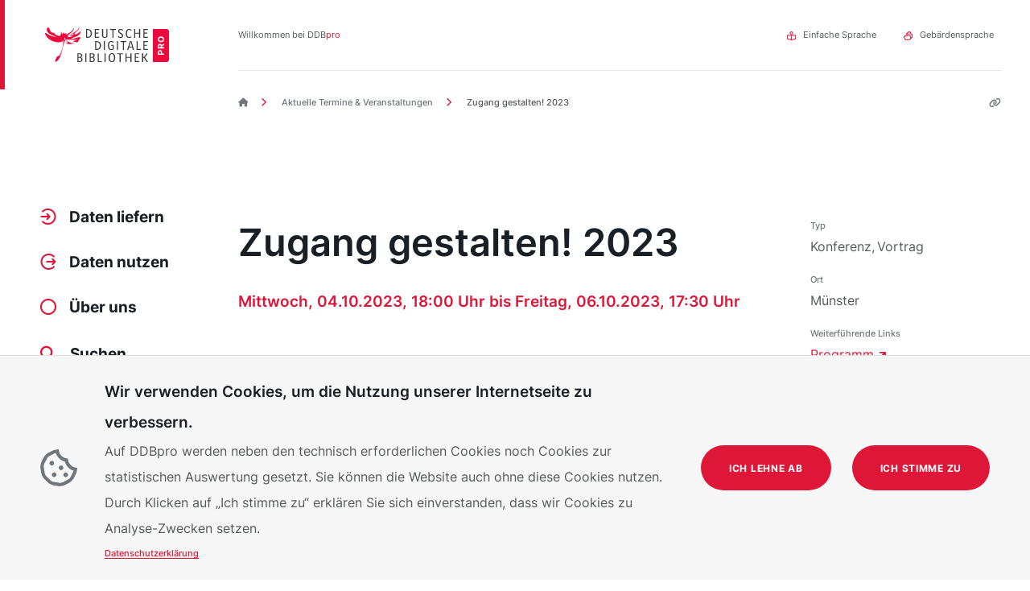

--- FILE ---
content_type: text/html; charset=UTF-8
request_url: https://pro.deutsche-digitale-bibliothek.de/termine-veranstaltungen/zugang-gestalten-2023
body_size: 10170
content:
<!DOCTYPE html><html lang="de" dir="ltr" prefix="content: http://purl.org/rss/1.0/modules/content/ dc: http://purl.org/dc/terms/ foaf: http://xmlns.com/foaf/0.1/ og: http://ogp.me/ns# rdfs: http://www.w3.org/2000/01/rdf-schema# schema: http://schema.org/ sioc: http://rdfs.org/sioc/ns# sioct: http://rdfs.org/sioc/types# skos: http://www.w3.org/2004/02/skos/core# xsd: http://www.w3.org/2001/XMLSchema# "><head><meta charset="utf-8" /><script>var _paq = _paq || [];(function(){var u=(("https:" == document.location.protocol) ? "https://report.deutsche-digitale-bibliothek.de/" : "https://report.deutsche-digitale-bibliothek.de/");_paq.push(["setSiteId", "7"]);_paq.push(["setTrackerUrl", u+"matomo.php"]);_paq.push(["setDoNotTrack", 1]);document.addEventListener('DOMContentLoaded', function() {
if (!Drupal.eu_cookie_compliance.hasAgreed()) {
_paq.push(['disableCookies']);
}
}, false);if (!window.matomo_search_results_active) {_paq.push(["trackPageView"]);}_paq.push(["setIgnoreClasses", ["no-tracking","colorbox"]]);_paq.push(["enableLinkTracking"]);var d=document,g=d.createElement("script"),s=d.getElementsByTagName("script")[0];g.type="text/javascript";g.defer=true;g.async=true;g.src=u+"matomo.js";s.parentNode.insertBefore(g,s);})();</script><meta name="description" content="Vom 4. bis 6. Oktober 2023 findet in Münster die 13. Konferenz &quot;Zugang gestalten&quot; statt. Auch in diesem Jahr ist die Deutsche Digitale Bibliothek neben vielen weiteren Partnern Mitveranstalterin der internationalen Tagung und beteiligt sich vor Ort am Veranstaltungsprogramm. Zentrales Thema dieser Ausgabe der Konferenzreihe ist die Überwindung von Hindernissen. Was steht der Digitalisierung des kulturellen Erbes, was steht der Zugänglichkeit im Weg? Armin Talke (Justiziar Deutsche Digitale Bibliothek) wird das Panel &quot;Dimensionen der Reproduktionsfotografie&quot; moderieren; Lisa Landes (Projektleitung Deutsches Zeitungsportal) präsentiert die Aufgaben der Servicestelle und das Datenmanagement der Deutschen Digitalen Bibliothek. Die Teilnahme ist kostenfrei, die Anmeldung über folgenden Link möglich: https://zugang-gestalten.org/anmeldung Infos zur diesjährigen Konferenz: https://zugang-gestalten.org/programm-2023/" /><link rel="canonical" href="https://pro.deutsche-digitale-bibliothek.de/termine-veranstaltungen/zugang-gestalten-2023" /><meta property="og:site_name" content="DDBpro" /><meta property="og:url" content="https://pro.deutsche-digitale-bibliothek.de/termine-veranstaltungen/zugang-gestalten-2023" /><meta property="og:title" content="Zugang gestalten! 2023 | DDBpro" /><meta property="og:description" content="Vom 4. bis 6. Oktober 2023 findet in Münster die 13. Konferenz &quot;Zugang gestalten&quot; statt. Auch in diesem Jahr ist die Deutsche Digitale Bibliothek neben vielen weiteren Partnern Mitveranstalterin der internationalen Tagung und beteiligt sich vor Ort am Veranstaltungsprogramm. Zentrales Thema dieser Ausgabe der Konferenzreihe ist die Überwindung von Hindernissen. Was steht der Digitalisierung des kulturellen Erbes, was steht der Zugänglichkeit im Weg? Armin Talke (Justiziar Deutsche Digitale Bibliothek) wird das Panel &quot;Dimensionen der Reproduktionsfotografie&quot; moderieren; Lisa Landes (Projektleitung Deutsches Zeitungsportal) präsentiert die Aufgaben der Servicestelle und das Datenmanagement der Deutschen Digitalen Bibliothek. Die Teilnahme ist kostenfrei, die Anmeldung über folgenden Link möglich: https://zugang-gestalten.org/anmeldung Infos zur diesjährigen Konferenz: https://zugang-gestalten.org/programm-2023/" /><meta name="twitter:card" content="summary_large_image" /><meta name="twitter:description" content="Vom 4. bis 6. Oktober 2023 findet in Münster die 13. Konferenz &quot;Zugang gestalten&quot; statt. Auch in diesem Jahr ist die Deutsche Digitale Bibliothek neben vielen weiteren Partnern Mitveranstalterin der internationalen Tagung und beteiligt sich vor Ort am Veranstaltungsprogramm. Zentrales Thema dieser Ausgabe der Konferenzreihe ist die Überwindung von Hindernissen. Was steht der Digitalisierung des kulturellen Erbes, was steht der Zugänglichkeit im Weg? Armin Talke (Justiziar Deutsche Digitale Bibliothek) wird das Panel &quot;Dimensionen der Reproduktionsfotografie&quot; moderieren; Lisa Landes (Projektleitung Deutsches Zeitungsportal) präsentiert die Aufgaben der Servicestelle und das Datenmanagement der Deutschen Digitalen Bibliothek. Die Teilnahme ist kostenfrei, die Anmeldung über folgenden Link möglich: https://zugang-gestalten.org/anmeldung Infos zur diesjährigen Konferenz: https://zugang-gestalten.org/programm-2023/" /><meta name="twitter:title" content="Zugang gestalten! 2023 | DDBpro" /><meta name="Generator" content="Drupal 11 (https://www.drupal.org)" /><meta name="MobileOptimized" content="width" /><meta name="HandheldFriendly" content="true" /><style>div#sliding-popup, div#sliding-popup .eu-cookie-withdraw-banner, .eu-cookie-withdraw-tab {background: #0779bf} div#sliding-popup.eu-cookie-withdraw-wrapper { background: transparent; } #sliding-popup h1, #sliding-popup h2, #sliding-popup h3, #sliding-popup p, #sliding-popup label, #sliding-popup div, .eu-cookie-compliance-more-button, .eu-cookie-compliance-secondary-button, .eu-cookie-withdraw-tab { color: #ffffff;} .eu-cookie-withdraw-tab { border-color: #ffffff;}</style><link rel="alternate" hreflang="x-default" href="https://pro.deutsche-digitale-bibliothek.de/termine-veranstaltungen/zugang-gestalten-2023" /><link rel="icon" href="/themes/custom/ddbp/favicon.ico" type="image/vnd.microsoft.icon" /><title>Zugang gestalten! 2023 | DDBpro</title><link rel="stylesheet" media="all" href="/sites/default/files/css/css_kQnkKaMH1Smizs9x-QgJeg2_S-R7Gcb730jty3b-TEM.css?delta=0&amp;language=de&amp;theme=ddbp&amp;include=eJxLSUkq0E_PyU9KzNEtLqnMycxL10ktjU_Oz8_OTAVSuQU5mYl5yan62ATjU1LTEktzSnRSK0qAOrP1U4pKCxJz9KBcAJUKJHo" /><link rel="stylesheet" media="all" href="/sites/default/files/css/css_-icOfhm_DLo3IlmWX8a4Fw7peMuJUt8mSBAVZvhwkgA.css?delta=1&amp;language=de&amp;theme=ddbp&amp;include=eJxLSUkq0E_PyU9KzNEtLqnMycxL10ktjU_Oz8_OTAVSuQU5mYl5yan62ATjU1LTEktzSnRSK0qAOrP1U4pKCxJz9KBcAJUKJHo" /><link rel="apple-touch-icon" sizes="57x57" href="/themes/custom/ddbp/src/images/favicon/apple-icon-57x57.png"><link rel="apple-touch-icon" sizes="60x60" href="/themes/custom/ddbp/src/images/favicon/apple-icon-60x60.png"><link rel="apple-touch-icon" sizes="72x72" href="/themes/custom/ddbp/src/images/favicon/apple-icon-72x72.png"><link rel="apple-touch-icon" sizes="76x76" href="/themes/custom/ddbp/src/images/favicon/apple-icon-76x76.png"><link rel="apple-touch-icon" sizes="114x114" href="/themes/custom/ddbp/src/images/favicon/apple-icon-114x114.png"><link rel="apple-touch-icon" sizes="120x120" href="/themes/custom/ddbp/src/images/favicon/apple-icon-120x120.png"><link rel="apple-touch-icon" sizes="144x144" href="/themes/custom/ddbp/src/images/favicon/apple-icon-144x144.png"><link rel="apple-touch-icon" sizes="152x152" href="/themes/custom/ddbp/src/images/favicon/apple-icon-152x152.png"><link rel="apple-touch-icon" sizes="180x180" href="/themes/custom/ddbp/src/images/favicon/apple-icon-180x180.png"><link rel="icon" type="image/png" sizes="192x192" href="/themes/custom/ddbp/src/images/favicon/android-icon-192x192.png"><link rel="icon" type="image/png" sizes="32x32" href="/themes/custom/ddbp/src/images/favicon/favicon-32x32.png"><link rel="icon" type="image/png" sizes="96x96" href="/themes/custom/ddbp/src/images/favicon/favicon-96x96.png"><link rel="icon" type="image/png" sizes="16x16" href="/themes/custom/ddbp/src/images/favicon/favicon-16x16.png"><link rel="manifest" href="/themes/custom/ddbp/manifest.json" crossorigin="use-credentials"><link rel="mask-icon" href="/themes/custom/ddbp/themes/custom/ddbp/src/images/favicon/safari-pinned-tab.svg" color="#de1738"><meta name="msapplication-TileColor" content="#ffffff"><meta name="msapplication-TileImage" content="/themes/custom/ddbp/src/images/favicon/ms-icon-144x144.png"><meta name="theme-color" content="#de1738"><meta name="msapplication-config" content="/themes/custom/ddbp/browserconfig.xml"><meta name="viewport" content="width=device-width, initial-scale=1.0, user-scalable=yes"></head><body class="path-node page-node-type-event"> <a href="#main-content" class="focusable skip-link"> Direkt zum Inhalt </a><div class="dialog-off-canvas-main-canvas" data-off-canvas-main-canvas><div id="app" data-off-canvas-main-canvas><div class="overlay" id="overlay"></div><div class="content-main"> <header id="header" class="header"><div class="container"><div class="header__content"> <span class="header__welcome"> Willkommen bei DDB<span>pro</span> </span> <nav id="block-meta-navigation" class="block block-menu navigation menu--meta-navigation"><ul class="menu--meta-navigation__items" aria-label="Meta Navigation"><li class="menu--meta-navigation__item"> <a href="/ueber-uns/ueber-ddbpro/leichte-sprache" class="menu--meta-navigation__item-link"><div class="menu--meta-navigation__item-icon"> <picture class="responsive-image" aria-hidden="true"> <source media="(min-width: 1481px)" srcset="https://pro.deutsche-digitale-bibliothek.de/sites/default/files/styles/square_xl/public/2022-05/ddbp-icon-einfache-sprache.png.webp"> <source media="(min-width: 1181px)" srcset="https://pro.deutsche-digitale-bibliothek.de/sites/default/files/styles/square_xl/public/2022-05/ddbp-icon-einfache-sprache.png.webp"> <source media="(min-width: 701px)" srcset="https://pro.deutsche-digitale-bibliothek.de/sites/default/files/styles/square_m/public/2022-05/ddbp-icon-einfache-sprache.png.webp"> <source media="(min-width: 421px)" srcset="https://pro.deutsche-digitale-bibliothek.de/sites/default/files/styles/square_m/public/2022-05/ddbp-icon-einfache-sprache.png.webp"> <source media="(min-width: 0px)" srcset="https://pro.deutsche-digitale-bibliothek.de/sites/default/files/styles/square_xs/public/2022-05/ddbp-icon-einfache-sprache.png.webp"> <img src="https://pro.deutsche-digitale-bibliothek.de/sites/default/files/styles/square_xl/public/2022-05/ddbp-icon-einfache-sprache.png.webp" alt="" loading="lazy" class="responsive-image__img"> </picture></div> Einfache Sprache </a></li><li class="menu--meta-navigation__item"> <a href="/ueber-uns/ueber-ddbpro/gebaerdensprache" class="menu--meta-navigation__item-link"><div class="menu--meta-navigation__item-icon"> <picture class="responsive-image" aria-hidden="true"> <source media="(min-width: 1481px)" srcset="https://pro.deutsche-digitale-bibliothek.de/sites/default/files/styles/square_xl/public/2022-05/ddbp-icon-gebaerden-sprache.png.webp"> <source media="(min-width: 1181px)" srcset="https://pro.deutsche-digitale-bibliothek.de/sites/default/files/styles/square_xl/public/2022-05/ddbp-icon-gebaerden-sprache.png.webp"> <source media="(min-width: 701px)" srcset="https://pro.deutsche-digitale-bibliothek.de/sites/default/files/styles/square_m/public/2022-05/ddbp-icon-gebaerden-sprache.png.webp"> <source media="(min-width: 421px)" srcset="https://pro.deutsche-digitale-bibliothek.de/sites/default/files/styles/square_m/public/2022-05/ddbp-icon-gebaerden-sprache.png.webp"> <source media="(min-width: 0px)" srcset="https://pro.deutsche-digitale-bibliothek.de/sites/default/files/styles/square_xs/public/2022-05/ddbp-icon-gebaerden-sprache.png.webp"> <img src="https://pro.deutsche-digitale-bibliothek.de/sites/default/files/styles/square_xl/public/2022-05/ddbp-icon-gebaerden-sprache.png.webp" alt="" loading="lazy" class="responsive-image__img"> </picture></div> Gebärdensprache </a></li></ul> </nav></div></div><div class="header__content-bottom"><div class="container"><div class="block block-system block-system-branding-block"> <a href="/" rel="home" class="site-logo"> <img src="/themes/custom/ddbp/src/images/logo-ddbpro.svg" alt="Deutsche Digitale Bibliothek Pro - Zur Startseite"> </a></div> <button class="search-toggle" aria-label="Suchen"></button><div class="search-form menu-item"><div class="container"><form action="/suche" method="get" role="search"><div class="search-form__input-wrapper"><div class="search-form__icon search-form__icon--search"> <i class="fa-solid fa-magnifying-glass"></i></div> <input class="search-form__input-wrapper-submit" type="search" name="keywords" data-drupal-selector="edit-search" value="" autocomplete="off"><div class="search-form__icon search-form__icon--reset"> <button class="fa-solid fa-xmark" type="reset"></button></div></div> <button class="button button--primary search-form__submit" aria-label="Suchen" type="submit"> <span>Suchen</span> </button></form></div></div></div></div> </header> <aside id="sidebar-left" class="sidebar sidebar--left"><div class="sidebar__content"><div class="sidebar__content-menu"><div class="block block-system block-system-branding-block"> <a href="/" rel="home" class="site-logo"> <img src="/themes/custom/ddbp/src/images/logo-ddbpro.svg" alt="Deutsche Digitale Bibliothek Pro - Zur Startseite"> </a></div><nav id="block-main-navigation" class="block block-menu navigation menu--main"><div class="main-menu" id="main-menu"><ul role="menubar" class="menu-items" aria-label="Hauptmenü"><li class="menu-item menu-item--expandable" role="menuitem" id="li-menu_link_content:616bc1c4-e168-41c7-b77e-60f1ce8a74e9"> <button class="menu-item__link" aria-haspopup="true" aria-expanded="false" aria-controls="subMenu-menu_link_content:616bc1c4-e168-41c7-b77e-60f1ce8a74e9"> <picture class="responsive-image" aria-hidden="true"> <source media="(min-width: 1481px)" srcset="https://pro.deutsche-digitale-bibliothek.de/sites/default/files/styles/square_xl/public/2022-05/ddbp-icon-menu-liefern.png.webp"> <source media="(min-width: 1181px)" srcset="https://pro.deutsche-digitale-bibliothek.de/sites/default/files/styles/square_xl/public/2022-05/ddbp-icon-menu-liefern.png.webp"> <source media="(min-width: 701px)" srcset="https://pro.deutsche-digitale-bibliothek.de/sites/default/files/styles/square_m/public/2022-05/ddbp-icon-menu-liefern.png.webp"> <source media="(min-width: 421px)" srcset="https://pro.deutsche-digitale-bibliothek.de/sites/default/files/styles/square_m/public/2022-05/ddbp-icon-menu-liefern.png.webp"> <source media="(min-width: 0px)" srcset="https://pro.deutsche-digitale-bibliothek.de/sites/default/files/styles/square_xs/public/2022-05/ddbp-icon-menu-liefern.png.webp"> <img src="https://pro.deutsche-digitale-bibliothek.de/sites/default/files/styles/square_xl/public/2022-05/ddbp-icon-menu-liefern.png.webp" alt="" loading="lazy" class="responsive-image__img"> </picture> <span>Daten liefern</span> </button><div class="sub-menu-items" id="subMenu-menu_link_content:616bc1c4-e168-41c7-b77e-60f1ce8a74e9"> <button aria-label="Schliessen" class="sub-menu-items__close-button"></button><ul role="menubar" class="menu-items" aria-label="Hauptmenü"><li class="menu-item" role="menuitem" id="li-menu_link_content:822567e0-4ca6-48c3-9c7c-db00468c7e7d"> <a href="/daten-liefern" class="menu-item__link"> <span>Daten liefern</span> </a></li><li class="menu-item" role="menuitem" id="li-menu_link_content:a6b196b9-4718-4075-996c-330f1efbd231"> <a href="/daten-liefern/warum-sie-teilnehmen-sollten" class="menu-item__link"> <span>Warum Sie teilnehmen sollten</span> </a></li><li class="menu-item" role="menuitem" id="li-menu_link_content:0c963909-9b81-44f9-837b-08ca26b0ae7b"> <a href="/daten-liefern/teilnahmekriterien" class="menu-item__link"> <span>Teilnahmekriterien</span> </a></li><li class="menu-item" role="menuitem" id="li-menu_link_content:6be25de8-48aa-468d-b201-db0d65914582"> <a href="/daten-liefern/teilnahmekriterien/rechtliches" class="menu-item__link"> <span>Rechtliches</span> </a></li><li class="menu-item" role="menuitem" id="li-menu_link_content:3034ab10-6ce2-436b-afab-703fecb5abb4"> <a href="/daten-liefern/servicestelle-und-datenmanagement" class="menu-item__link"> <span>Servicestelle und Datenmanagement</span> </a></li><li class="menu-item" role="menuitem" id="li-menu_link_content:b2d02a9b-1fd8-4031-85a5-28d303ad34c6"> <a href="/daten-liefern/fachstellen" class="menu-item__link"> <span>Spartenspezifische Fachstellen</span> </a></li><li class="menu-item" role="menuitem" id="li-menu_link_content:9272ac0d-31ed-4b22-848a-245af2d33698"> <a href="/daten-liefern/aggregatoren" class="menu-item__link"> <span>Aggregatoren</span> </a></li><li class="menu-item" role="menuitem" id="li-menu_link_content:0c259a3b-115a-49db-9ad2-685786ffc800"> <a href="/daten-liefern/lieferung-subportale" class="menu-item__link"> <span>Datenlieferung an Subportale</span> </a></li><li class="menu-item" role="menuitem" id="li-menu_link_content:202d32b1-185b-466d-9d9f-1bea027a4799"> <a href="/daten-liefern/warum-sie-teilnehmen-sollten/daten-sichtbar-machen" class="menu-item__link"> <span>Daten sichtbar machen</span> </a></li></ul> <a href="/node/278" class="main-menu__join-button button button--secondary button--light"> Teilnehmen </a></div></li><li class="menu-item menu-item--expandable" role="menuitem" id="li-menu_link_content:2b960108-5f4f-4e13-87a0-dbfa28205307"> <button class="menu-item__link" aria-haspopup="true" aria-expanded="false" aria-controls="subMenu-menu_link_content:2b960108-5f4f-4e13-87a0-dbfa28205307"> <picture class="responsive-image" aria-hidden="true"> <source media="(min-width: 1481px)" srcset="https://pro.deutsche-digitale-bibliothek.de/sites/default/files/styles/square_xl/public/2022-05/ddbp-icon-menu-nutzen.png.webp"> <source media="(min-width: 1181px)" srcset="https://pro.deutsche-digitale-bibliothek.de/sites/default/files/styles/square_xl/public/2022-05/ddbp-icon-menu-nutzen.png.webp"> <source media="(min-width: 701px)" srcset="https://pro.deutsche-digitale-bibliothek.de/sites/default/files/styles/square_m/public/2022-05/ddbp-icon-menu-nutzen.png.webp"> <source media="(min-width: 421px)" srcset="https://pro.deutsche-digitale-bibliothek.de/sites/default/files/styles/square_m/public/2022-05/ddbp-icon-menu-nutzen.png.webp"> <source media="(min-width: 0px)" srcset="https://pro.deutsche-digitale-bibliothek.de/sites/default/files/styles/square_xs/public/2022-05/ddbp-icon-menu-nutzen.png.webp"> <img src="https://pro.deutsche-digitale-bibliothek.de/sites/default/files/styles/square_xl/public/2022-05/ddbp-icon-menu-nutzen.png.webp" alt="" loading="lazy" class="responsive-image__img"> </picture> <span>Daten nutzen</span> </button><div class="sub-menu-items" id="subMenu-menu_link_content:2b960108-5f4f-4e13-87a0-dbfa28205307"> <button aria-label="Schliessen" class="sub-menu-items__close-button"></button><ul role="menubar" class="menu-items" aria-label="Hauptmenü"><li class="menu-item" role="menuitem" id="li-menu_link_content:38342071-a0df-4980-8a51-c0b2b957f398"> <a href="/daten-nutzen" class="menu-item__link"> <span>Daten nutzen</span> </a></li><li class="menu-item" role="menuitem" id="li-menu_link_content:13648feb-8023-4df7-bbeb-a25fab776361"> <a href="/daten-nutzen/schnittstellen" class="menu-item__link"> <span>Schnittstellen</span> </a></li><li class="menu-item" role="menuitem" id="li-menu_link_content:801770a0-23bd-4d6e-afd4-6200e7335f6f"> <a href="/daten-nutzen/virtuelle-ausstellungen" class="menu-item__link"> <span>Virtuelle Ausstellungen</span> </a></li><li class="menu-item" role="menuitem" id="li-menu_link_content:fa1ce5bb-aafe-4fae-9f90-cfcba62b8541"> <a href="/daten-nutzen/offene-kulturdaten-fuer-nutzerinnen" class="menu-item__link"> <span>Offene Kulturdaten</span> </a></li><li class="menu-item" role="menuitem" id="li-menu_link_content:0250411d-a96d-44ab-9d85-c353e81e11c8"> <a href="/daten-nutzen/coding-da-vinci" class="menu-item__link"> <span>Coding da Vinci</span> </a></li></ul> <a href="/node/278" class="main-menu__join-button button button--secondary button--light"> Teilnehmen </a></div></li><li class="menu-item menu-item--expandable" role="menuitem" id="li-menu_link_content:a0f279f7-86eb-4d52-a569-8995884c6b33"> <button class="menu-item__link" aria-haspopup="true" aria-expanded="false" aria-controls="subMenu-menu_link_content:a0f279f7-86eb-4d52-a569-8995884c6b33"> <picture class="responsive-image" aria-hidden="true"> <source media="(min-width: 1481px)" srcset="https://pro.deutsche-digitale-bibliothek.de/sites/default/files/styles/square_xl/public/2022-05/ddbp-icon-menu-ueber-uns.png.webp"> <source media="(min-width: 1181px)" srcset="https://pro.deutsche-digitale-bibliothek.de/sites/default/files/styles/square_xl/public/2022-05/ddbp-icon-menu-ueber-uns.png.webp"> <source media="(min-width: 701px)" srcset="https://pro.deutsche-digitale-bibliothek.de/sites/default/files/styles/square_m/public/2022-05/ddbp-icon-menu-ueber-uns.png.webp"> <source media="(min-width: 421px)" srcset="https://pro.deutsche-digitale-bibliothek.de/sites/default/files/styles/square_m/public/2022-05/ddbp-icon-menu-ueber-uns.png.webp"> <source media="(min-width: 0px)" srcset="https://pro.deutsche-digitale-bibliothek.de/sites/default/files/styles/square_xs/public/2022-05/ddbp-icon-menu-ueber-uns.png.webp"> <img src="https://pro.deutsche-digitale-bibliothek.de/sites/default/files/styles/square_xl/public/2022-05/ddbp-icon-menu-ueber-uns.png.webp" alt="" loading="lazy" class="responsive-image__img"> </picture> <span>Über uns</span> </button><div class="sub-menu-items" id="subMenu-menu_link_content:a0f279f7-86eb-4d52-a569-8995884c6b33"> <button aria-label="Schliessen" class="sub-menu-items__close-button"></button><ul role="menubar" class="menu-items" aria-label="Hauptmenü"><li class="menu-item" role="menuitem" id="li-menu_link_content:d97c8aa0-af28-438c-9086-cf306cc0f47b"> <a href="/ueber-uns" class="menu-item__link"> <span>Übersicht</span> </a></li><li class="menu-item" role="menuitem" id="li-menu_link_content:224f604c-ca0c-4d21-8c8f-27e42054d70a"> <a href="/ueber-uns/ueber-ddbpro" class="menu-item__link"> <span>Über DDBpro</span> </a></li><li class="menu-item" role="menuitem" id="li-menu_link_content:66ef4746-6b58-4f2a-bea0-a98cc4fba352"> <a href="/ueber-uns/ueber-ddb" class="menu-item__link"> <span>Deutsche Digitale Bibliothek</span> </a></li><li class="menu-item" role="menuitem" id="li-menu_link_content:b15e6007-e98e-456c-b6fe-5764ab8ff444"> <a href="/ueber-uns/projekte" class="menu-item__link"> <span>Projekte</span> </a></li><li class="menu-item" role="menuitem" id="li-menu_link_content:4a092a7e-791a-465d-8022-475d141b9e3c"> <a href="/ueber-uns/ansprechpartner_innen" class="menu-item__link"> <span>Ansprechpartner*innen</span> </a></li><li class="menu-item" role="menuitem" id="li-menu_link_content:c300aef9-3097-418d-aff5-089e2abef389"> <a href="/ueber-uns/stellenangebote" class="menu-item__link"> <span>Stellenangebote</span> </a></li></ul> <a href="/node/278" class="main-menu__join-button button button--secondary button--light"> Teilnehmen </a></div></li><li role="menuitem" id="li-search" class="menu-item__search menu-item"> <button aria-label="Suchen" class="main-menu__search-button search-toggle"> <span>Suchen</span> </button><div class="search-form menu-item"><div class="container"><form action="/suche" method="get" role="search"><div class="search-form__input-wrapper"><div class="search-form__icon search-form__icon--search"> <i class="fa-solid fa-magnifying-glass"></i></div> <input class="search-form__input-wrapper-submit" type="search" name="keywords" data-drupal-selector="edit-search" value="" autocomplete="off"><div class="search-form__icon search-form__icon--reset"> <button class="fa-solid fa-xmark" type="reset"></button></div></div> <button class="button button--primary search-form__submit" aria-label="Suchen" type="submit"> <span>Suchen</span> </button></form></div></div></li></ul> <a href="/node/278" class="main-menu__join-button button button--secondary button--light"> Teilnehmen </a></div> </nav></div></div> </aside> <main class="main-content"><div class="region region-content"><div id="block-ddbp-content" class="block block-system block-system-main-block"> <article data-history-node-id="1812" about="/termine-veranstaltungen/zugang-gestalten-2023" class="node node--event node--event-full event"><div class="container"><div class="breadcrumbs-container"> <nav class="menu menu__breadcrumbs"><div class="breadcrumbs"><div class="breadcrumbs__item"> <a class="breadcrumbs__item-link" href="/"> <span class="visually-hidden">DDBpro Startseite</span> <i class="fa-solid fa-house"></i> </a></div><div class="breadcrumbs__item"> <a class="breadcrumbs__item-link" href="/termine-veranstaltungen"> <i class="fa-solid fa-chevron-right"></i> Aktuelle Termine &amp; Veranstaltungen </a></div><div class="breadcrumbs__item"> <i class="fa-solid fa-chevron-right"></i> Zugang gestalten! 2023</div></div> </nav><div class="stable-link"> <button class="stable-link__toggle" aria-controls="stable-link-copy" aria-expanded="false" aria-label="Stabilen Link anzeigen"> <span class="fa-solid fa-link"></span> </button><div id="stable-link-copy" class="stable-link__tooltip" aria-hidden="true"><div class="stable-link__tooltip-content-wrapper"> <input type="text" id="stable-link" readonly value="" class="stable-link__tooltip-content"></div> <button class="stable-link__tooltip-copy" aria-label="Stabilen Link kopieren"> <i class="fa-regular fa-copy"></i> <span>Stabiler Link wurde kopiert</span> </button></div></div></div></div><div class="node__content"><div class="container"> <a id="main-content" tabindex="-1" class="visually-hidden"></a><div class="row-grid row-grid--fixed"><div class="row-grid__title"><div class="row-grid__title-content"><h1>Zugang gestalten! 2023</h1><div class="event__date-time h4"> Mittwoch, 04.10.2023, 18:00 Uhr bis Freitag, 06.10.2023, 17:30 Uhr</div></div></div><div class="row-grid__sidebar"><div class="sidebar__items"><div class="sidebar__item"><h2>Typ</h2><ul class="sidebar__item-items text-formatted"><li class="sidebar__item-items-item">Konferenz</li><li class="sidebar__item-items-item">Vortrag</li></ul></div><div class="sidebar__item"><h2>Ort</h2><p class="text-formatted">Münster</p></div><div class="sidebar__item"><h2>Weiterführende Links</h2><ul class="field field--name-field-external-link field--type-link field--label-hidden field__items text-formatted"><li class="field__item"> <a href="https://zugang-gestalten.org/programm-2023/" target="_blank">Programm</a></li></ul></div></div></div><div class="row-grid__content"><div class="row-grid__content-content"><div class="event__text text-formatted"><p><span><span>Vom 4. bis 6. Oktober 2023 findet in Münster die 13. Konferenz "Zugang gestalten" statt. Auch in diesem Jahr ist die Deutsche Digitale Bibliothek neben vielen weiteren Partnern Mitveranstalterin der internationalen Tagung und beteiligt sich vor Ort am Veranstaltungsprogramm. Zentrales Thema dieser Ausgabe der Konferenzreihe ist die Überwindung von Hindernissen. Was steht der Digitalisierung des kulturellen Erbes, was steht der Zugänglichkeit im Weg?</span></span></p><p><span><span>Armin Talke (Justiziar Deutsche Digitale Bibliothek) wird das Panel "Dimensionen der Reproduktionsfotografie" moderieren; Lisa Landes (Projektleitung Deutsches Zeitungsportal) präsentiert die Aufgaben der Servicestelle und das Datenmanagement der Deutschen Digitalen Bibliothek.</span></span></p><p><span><span>Die Teilnahme ist kostenfrei, die Anmeldung über folgenden Link möglich: <a href="https://zugang-gestalten.org/anmeldung">https://zugang-gestalten.org/anmeldung</a> </span></span></p><p><span><span>Infos zur diesjährigen Konferenz: <a href="https://zugang-gestalten.org/programm-2023/">https://zugang-gestalten.org/programm-2023/</a> </span></span></p></div><div class="event__links links-siblings"> <a href="/termine-veranstaltungen" class="button button--secondary button--light" > <span>Zur Übersicht</span> </a></div></div></div></div></div></div><div aria-hidden="true" class="stable-link__placeholder visually-hidden">/node/1812</div></article></div></div> </main> <footer id="footer" class="footer"><div id="footer-copyright" class="footer__copyright" style="display: none;"><div class="copyright"><div class="container"> <button class="copyright__header" aria-expanded="false" aria-controls="copyright-items"> Informationen über die auf dieser Seite verwendeten Bilder </button><div id="copyright-items" class="copyright__content" aria-hidden="true"><div class="copyright__items"></div></div></div></div></div><div class="footer__top"><div class="container"><div class="row"><div class="footer__menu"><ul class="footer-menu__items footer-menu__items--level-0"><li class="footer-menu__item footer-menu__item--level-0 "> <a href="/faq" class="footer-menu__link footer-menu__link--level-0" data-drupal-link-system-path="faq">FAQ</a></li><li class="footer-menu__item footer-menu__item--level-0 "> <a href="/glossar" class="footer-menu__link footer-menu__link--level-0" data-drupal-link-system-path="glossar">Glossar</a></li><li class="footer-menu__item footer-menu__item--level-0 "> <a href="/termine-veranstaltungen" class="footer-menu__link footer-menu__link--level-0" data-drupal-link-system-path="termine-veranstaltungen">Termine &amp; Veranstaltungen</a></li><li class="footer-menu__item footer-menu__item--level-0 "> <a href="https://www.deutsche-digitale-bibliothek.de/user/newsletter/" target="_blank" class="footer-menu__link footer-menu__link--level-0">Newsletter</a></li><li class="footer-menu__item footer-menu__item--level-0 "> <a href="/downloads-links" class="footer-menu__link footer-menu__link--level-0" data-drupal-link-system-path="downloads-links">Downloads &amp; Links</a></li><li class="footer-menu__item footer-menu__item--level-0 "> <a href="https://www.deutsche-digitale-bibliothek.de/content/presse-medien" target="_blank" class="footer-menu__link footer-menu__link--level-0">Presse</a></li><li class="footer-menu__item footer-menu__item--level-0 "> <a href="/daten-liefern/servicestelle-und-datenmanagement#node-form" class="footer-menu__link footer-menu__link--level-0" data-drupal-link-system-path="node/279">Kontakt &amp; Servicestelle</a></li><li class="footer-menu__item footer-menu__item--level-0 "> <a href="/datenschutzerklaerung" class="footer-menu__link footer-menu__link--level-0" data-drupal-link-system-path="node/1728">Datenschutz</a></li><li class="footer-menu__item footer-menu__item--level-0 "> <a href="/impressum" class="footer-menu__link footer-menu__link--level-0" data-drupal-link-system-path="node/1729">Impressum</a></li><li class="footer-menu__item footer-menu__item--level-0 "> <a href="/erklaerung-zur-barrierefreiheit" class="footer-menu__link footer-menu__link--level-0" data-drupal-link-system-path="node/1811">Barrierefreiheit</a></li></ul></div><div class="footer__info"><div class="footer__socials"><p class="h3">Folgen Sie der Deutschen Digitalen Bibliothek:</p><ul><li> <a href="https://openbiblio.social/web/@ddbkultur" target="_blank"> <i class="fa-brands fa-mastodon"></i> <span class="visually-hidden">Mastodon</span> </a></li><li> <a href="https://www.linkedin.com/company/deutsche-digitale-bibliothek" target="_blank"> <i class="fa-brands fa-linkedin"></i> <span class="visually-hidden">LinkedIn</span> </a></li><li> <a href="https://www.facebook.com/ddbkultur/" target="_blank"> <i class="fa-brands fa-facebook-f"></i> <span class="visually-hidden">Facebook</span> </a></li><li> <a href="https://www.instagram.com/ddbkultur/" target="_blank"> <i class="fa-brands fa-instagram"></i> <span class="visually-hidden">Instagram</span> </a></li></ul></div></div></div></div></div><div class="footer__bottom"><div class="container"><div class="footer-logos"><div class="portal-section"><p class="box-title">Weitere Portale:</p><div class="partners-box"> <a class="logo-common logo-item logo-lg" href="https://www.deutsche-digitale-bibliothek.de/" target="_blank"> <img src="/themes/custom/ddbp/src/images/logos/DDB_Logo_2_s_pos_RGB_R.svg" alt="Logo der Deutschen Digitalen Bibliothek"> </a> <a class="logo-common logo-item" href="https://www.deutsche-digitale-bibliothek.de/newspaper" target="_blank"> <img src="/themes/custom/ddbp/src/images/logos/DZP_Logo_RGB_Reduziert.svg" alt="Logo des Zeitungsportals"> </a> <a class="logo-common logo-item" href="https://ccc.deutsche-digitale-bibliothek.de/" target="_blank"> <img src="/themes/custom/ddbp/src/images/logos/CCC_Logo_RGB.svg" alt="Logo des Portals „Sammlungsgut aus kolonialen Kontexten“"> </a> <a class="logo-common logo-item" href="https://www.archivportal-d.de/" target="_blank"> <img src="/themes/custom/ddbp/src/images/logos/APD-Logo-2022.svg" alt="Logo des Archivportal-Ds"> </a></div></div><div class="bkm-section"><p class="box-title">Gefördert von:</p> <a class="logo-common logo-lg" href="https://kulturstaatsminister.de/" target="_blank"> <img src="/themes/custom/ddbp/src/images/logos/BKM_de_v2__Web_farbig.svg" alt="Logo des Beauftragten der Bundesregierung für Kultur und Medien"> </a></div></div></div></div> </footer></div></div></div><script type="application/json" data-drupal-selector="drupal-settings-json">{"path":{"baseUrl":"\/","pathPrefix":"","currentPath":"node\/1812","currentPathIsAdmin":false,"isFront":false,"currentLanguage":"de"},"pluralDelimiter":"\u0003","suppressDeprecationErrors":true,"matomo":{"disableCookies":false,"trackColorbox":false,"trackMailto":true},"clientside_validation_jquery":{"validate_all_ajax_forms":2,"force_validate_on_blur":false,"force_html5_validation":false,"messages":{"required":"Dieses Feld ist erforderlich.","remote":"Bitte korrigieren Sie dieses Feld.","email":"Bitte geben Sie eine g\u00fcltige E-Mail-Adresse ein.","url":"Bitte eine g\u00fcltige URL eingeben","date":"Bitte geben Sie ein g\u00fcltiges Datum ein.","dateISO":"Bitte geben Sie ein g\u00fcltiges Datum ein (ISO).","number":"Bitte geben Sie eine g\u00fcltige Nummer ein.","digits":"Bitte geben Sie nur Ziffern ein.","equalTo":"Bitte geben Sie denselben Wert erneut ein.","maxlength":"Bitte geben Sie nicht mehr als {0} Zeichen ein.","minlength":"Bitte geben Sie mindestens {0} Zeichen ein.","rangelength":"Bitte geben Sie einen Wert mit einer L\u00e4nge zwischen {0} und {1} Zeichen ein.","range":"Bitte geben Sie einen Wert zwischen {0} und {1} ein.","max":"Bitte geben Sie einen Wert kleiner oder gleich {0} ein.","min":"Bitte geben Sie einen Wert gr\u00f6\u00dfer oder gleich {0} ein.","step":"Bitte geben Sie ein Vielfaches von {0} ein."}},"data":{"extlink":{"extTarget":true,"extTargetAppendNewWindowDisplay":true,"extTargetAppendNewWindowLabel":"(opens in a new window)","extTargetNoOverride":true,"extNofollow":true,"extTitleNoOverride":true,"extNoreferrer":true,"extFollowNoOverride":true,"extClass":"0","extLabel":"(link is external)","extImgClass":false,"extSubdomains":false,"extExclude":"","extInclude":"","extCssExclude":"","extCssInclude":"","extCssExplicit":"","extAlert":false,"extAlertText":"This link will take you to an external web site. We are not responsible for their content.","extHideIcons":false,"mailtoClass":"0","telClass":"0","mailtoLabel":"(link sends email)","telLabel":"(link is a phone number)","extUseFontAwesome":false,"extIconPlacement":"append","extPreventOrphan":false,"extFaLinkClasses":"fa fa-external-link","extFaMailtoClasses":"fa fa-envelope-o","extAdditionalLinkClasses":"","extAdditionalMailtoClasses":"","extAdditionalTelClasses":"","extFaTelClasses":"fa fa-phone","allowedDomains":[],"extExcludeNoreferrer":""}},"eu_cookie_compliance":{"cookie_policy_version":"1.0.0","popup_enabled":true,"popup_agreed_enabled":false,"popup_hide_agreed":false,"popup_clicking_confirmation":false,"popup_scrolling_confirmation":false,"popup_html_info":"\u003Cdiv class=\u0022eu-cookies eu-cookie-compliance-banner eu-cookie-compliance-banner-info eu-cookie-compliance-banner--opt-in\u0022\u003E\n  \u003Cdiv class=\u0022eu-cookies__content popup-content info eu-cookie-compliance-content\u0022\u003E\n    \u003Cdiv id=\u0022popup-text\u0022 class=\u0022eu-cookies__content-message eu-cookie-compliance-message\u0022\u003E\n      \u003Ch2\u003EWir verwenden Cookies, um die Nutzung unserer Internetseite zu verbessern.\u003C\/h2\u003E\u003Cp\u003EAuf DDBpro werden neben den technisch erforderlichen Cookies noch Cookies zur statistischen Auswertung gesetzt. Sie k\u00f6nnen die Website auch ohne diese Cookies nutzen. Durch Klicken auf \u201eIch stimme zu\u201c erkl\u00e4ren Sie sich einverstanden, dass wir Cookies zu Analyse-Zwecken setzen.\u003C\/p\u003E\n              \u003Cdiv class=\u0022eu-cookies__content-link\u0022\u003E\n          \u003Cbutton type=\u0022button\u0022 class=\u0022find-more-button eu-cookie-compliance-more-button\u0022\u003EDatenschutzerkl\u00e4rung\u003C\/button\u003E\n        \u003C\/div\u003E\n          \u003C\/div\u003E\n\n    \u003Cdiv id=\u0022popup-buttons\u0022 class=\u0022eu-cookies__links eu-cookie-compliance-buttons\u0022\u003E\n              \u003Cbutton class=\u0022button button--primary decline-button\u0022 tabindex=\u00220\u0022\u003E\n          \u003Cspan\u003EIch lehne ab\u003C\/span\u003E\n        \u003C\/button\u003E\n            \u003Cbutton class=\u0022button button--primary agree-button\u0022 tabindex=\u00220\u0022\u003E\n        \u003Cspan\u003EIch stimme zu\u003C\/span\u003E\n      \u003C\/button\u003E\n    \u003C\/div\u003E\n  \u003C\/div\u003E\n\u003C\/div\u003E","use_mobile_message":false,"mobile_popup_html_info":"\u003Cdiv class=\u0022eu-cookies eu-cookie-compliance-banner eu-cookie-compliance-banner-info eu-cookie-compliance-banner--opt-in\u0022\u003E\n  \u003Cdiv class=\u0022eu-cookies__content popup-content info eu-cookie-compliance-content\u0022\u003E\n    \u003Cdiv id=\u0022popup-text\u0022 class=\u0022eu-cookies__content-message eu-cookie-compliance-message\u0022\u003E\n      \n              \u003Cdiv class=\u0022eu-cookies__content-link\u0022\u003E\n          \u003Cbutton type=\u0022button\u0022 class=\u0022find-more-button eu-cookie-compliance-more-button\u0022\u003EDatenschutzerkl\u00e4rung\u003C\/button\u003E\n        \u003C\/div\u003E\n          \u003C\/div\u003E\n\n    \u003Cdiv id=\u0022popup-buttons\u0022 class=\u0022eu-cookies__links eu-cookie-compliance-buttons\u0022\u003E\n              \u003Cbutton class=\u0022button button--primary decline-button\u0022 tabindex=\u00220\u0022\u003E\n          \u003Cspan\u003EIch lehne ab\u003C\/span\u003E\n        \u003C\/button\u003E\n            \u003Cbutton class=\u0022button button--primary agree-button\u0022 tabindex=\u00220\u0022\u003E\n        \u003Cspan\u003EIch stimme zu\u003C\/span\u003E\n      \u003C\/button\u003E\n    \u003C\/div\u003E\n  \u003C\/div\u003E\n\u003C\/div\u003E","mobile_breakpoint":768,"popup_html_agreed":false,"popup_use_bare_css":false,"popup_height":"auto","popup_width":"100%","popup_delay":1000,"popup_link":"\/datenschutzerklaerung","popup_link_new_window":false,"popup_position":false,"fixed_top_position":true,"popup_language":"de","store_consent":false,"better_support_for_screen_readers":true,"cookie_name":"","reload_page":false,"domain":"","domain_all_sites":false,"popup_eu_only":false,"popup_eu_only_js":false,"cookie_lifetime":100,"cookie_session":0,"set_cookie_session_zero_on_disagree":0,"disagree_do_not_show_popup":false,"method":"opt_in","automatic_cookies_removal":true,"allowed_cookies":"","withdraw_markup":"\u003Cbutton type=\u0022button\u0022 class=\u0022eu-cookie-withdraw-tab\u0022\u003EDatenschutzeinstellungen\u003C\/button\u003E\n\u003Cdiv aria-labelledby=\u0022popup-text\u0022 class=\u0022eu-cookie-withdraw-banner\u0022\u003E\n  \u003Cdiv class=\u0022popup-content info eu-cookie-compliance-content\u0022\u003E\n    \u003Cdiv id=\u0022popup-text\u0022 class=\u0022eu-cookie-compliance-message\u0022 role=\u0022document\u0022\u003E\n      \u003Ch2\u003EWir verwenden Cookies, um die Nutzung unserer Internetseite zu verbessern.\u003C\/h2\u003E\u003Cp\u003EAuf DDBpro werden neben den technisch erforderlichen Cookies noch Cookies zur statistischen Auswertung gesetzt. Sie k\u00f6nnen die Website auch ohne diese Cookies nutzen. Durch Klicken auf \u201eIch stimme zu\u201c erkl\u00e4ren Sie sich einverstanden, dass wir Cookies zu Analyse-Zwecken setzen.\u003C\/p\u003E\n    \u003C\/div\u003E\n    \u003Cdiv id=\u0022popup-buttons\u0022 class=\u0022eu-cookie-compliance-buttons\u0022\u003E\n      \u003Cbutton type=\u0022button\u0022 class=\u0022eu-cookie-withdraw-button \u0022\u003EZustimmung zur\u00fcckziehen\u003C\/button\u003E\n    \u003C\/div\u003E\n  \u003C\/div\u003E\n\u003C\/div\u003E","withdraw_enabled":false,"reload_options":0,"reload_routes_list":"","withdraw_button_on_info_popup":false,"cookie_categories":[],"cookie_categories_details":[],"enable_save_preferences_button":true,"cookie_value_disagreed":"0","cookie_value_agreed_show_thank_you":"1","cookie_value_agreed":"2","containing_element":"body","settings_tab_enabled":false,"olivero_primary_button_classes":"","olivero_secondary_button_classes":"","close_button_action":"close_banner","open_by_default":true,"modules_allow_popup":true,"hide_the_banner":false,"geoip_match":true,"unverified_scripts":[]},"user":{"uid":0,"permissionsHash":"3d882a6804cd566f1024fc40899e42fc36ca78191d45a414281144922129d5fb"}}</script><script src="/core/assets/vendor/jquery/jquery.min.js?v=4.0.0-rc.1"></script><script src="/sites/default/files/js/js_Zt5dtEiIJLlmg2ygQ8soHAGehOkTPwRoU-PvyBWmp4A.js?scope=footer&amp;delta=1&amp;language=de&amp;theme=ddbp&amp;include=eJxtyEsKgDAMANELVXMkSZMgoWkT-gGPr6BLV48Z5hxwmme0bVDXmCPJOsi9qDzUMMVGAn8zyTVNWwHuK9D2L1PF6dXh5QZxsiap"></script></body></html>

--- FILE ---
content_type: image/svg+xml
request_url: https://pro.deutsche-digitale-bibliothek.de/themes/custom/ddbp/src/images/logo-ddbpro.svg
body_size: 4107
content:
<?xml version="1.0" encoding="UTF-8"?><svg id="a" xmlns="http://www.w3.org/2000/svg" viewBox="0 0 305.72 85.01"><defs><style>.b{fill:#fff;}.c,.d{fill:#ec0a3c;}.e{fill:#383838;}.d{fill-rule:evenodd;}</style></defs><path class="d" d="M6.07,0c3.11,0,4.97,3.32,4.97,3.32,1.27,7.25,5.15,10.57,11.6,9.94,1.24,5,11.22,9.55,14.92,6.63,1.88-1.48,1.44-9.85,1.66-9.94,.83-.39,4.45,15.14,4.88,1.13,.01-.32,.21-.43,.27-.11,1.83,9.02,8.86-.87,8.12,7.27,8.22-6.78,13.58-6.23,18.23-16.57,2.73,7.74-11.28,12.99-14.92,19.89,.71,3.7,8.16,.67,11.6,1.66-13.88-4.66-1.32-.33,3.32-6.63-1.15-4.13-4.42,3.08-8.29,1.66C65.63,14.78,81.06,9.27,83.97,0c3.08,5.91-9.66,10.19-11.61,16.58,3.75,1.38,11.15-1.93,14.92-8.28,2.8,10.02-12.59,16.12-23.2,18.23,6.57,4.84,16.72-5.87,24.86-1.65-10.64,6.81-1.48,15.47-20.3,9.51,4.59-1.95,6.5-3,11.59-3.1-9.39-2.34-23.33,.61-27.75-3.1,.36,7.38,8.38,6.54,11.91,10.75,19.84-4.63-8.51,8.72-13.57-2.46-3.5-4.06,1.74,2.47,4.97,1.65-.34-6.3-6.97-6.29-6.63-13.26-4.86,1.41,1.43,5.52,0,8.29-8.12,15.68-7.36,43.76-22.83,51.23-.18,.09-.68,.42-.92,.24-.19-.15-.14-.78-.14-1.07,.09-4.69,2.5-12.63,8.14-14.08,.6-.15,1.46-.16,1.85-.16,6.84-13.6,8.51-21.23,10.59-39.48-1.28,11.2-35.46,8.27-44.75-11.6-2.38-5.08-.26-3.26,.51-5.55,4.99,6.4,22.36,11.08,26,10.52C22.73,20.43-3.08,14.59,6.07,0"/><g><path class="e" d="M115.59,14.9c0,1.48-.23,2.86-.68,4.15s-1.12,2.41-1.99,3.36c-.88,.95-1.96,1.7-3.24,2.25s-2.75,.82-4.41,.82h-4.05V4.1h4.05c1.74,0,3.26,.27,4.54,.81,1.29,.54,2.37,1.29,3.23,2.25,.86,.96,1.5,2.1,1.92,3.42,.42,1.32,.63,2.76,.63,4.32Zm-2.85,0c0-1.22-.16-2.36-.48-3.42-.32-1.06-.79-1.97-1.41-2.74s-1.4-1.38-2.33-1.81c-.93-.44-2.01-.66-3.24-.66h-1.38V23.24h1.38c1.22,0,2.3-.21,3.24-.64,.93-.43,1.71-1.02,2.33-1.77s1.09-1.64,1.41-2.65c.32-1.02,.48-2.11,.48-3.27Z"/><path class="e" d="M133.34,6.28h-8.19v6.72h6.78l-.36,2.25h-6.42v7.92h8.61l-.33,2.31h-10.86V4.06l11.22,.03-.45,2.19Z"/><path class="e" d="M154.1,19.3c0,1-.16,1.9-.48,2.7-.32,.8-.77,1.48-1.37,2.04-.59,.56-1.3,.99-2.15,1.29-.84,.3-1.78,.45-2.82,.45s-1.94-.14-2.76-.4c-.82-.27-1.52-.67-2.12-1.18-.59-.52-1.04-1.15-1.37-1.9s-.48-1.61-.48-2.6V4.09h2.67v15.27c0,1.34,.36,2.38,1.08,3.11s1.71,1.1,2.97,1.1,2.29-.36,3.04-1.08,1.12-1.74,1.12-3.06V4.09h2.64v15.21h0Z"/><path class="e" d="M174.56,6.4h-5.79V25.48h-2.7V6.4h-5.76v-2.31h14.46l-.21,2.31Z"/><path class="e" d="M191.44,8.02c-.7-.56-1.45-1.03-2.24-1.41-.79-.38-1.62-.57-2.51-.57-.46,0-.9,.06-1.3,.18-.41,.12-.77,.31-1.08,.56s-.55,.56-.74,.94-.27,.82-.27,1.32c0,.54,.11,1.01,.33,1.42s.51,.78,.87,1.12,.76,.65,1.2,.94,.89,.58,1.35,.85c.7,.44,1.38,.87,2.05,1.29,.67,.42,1.26,.88,1.79,1.38s.93,1.08,1.24,1.72c.31,.65,.46,1.43,.46,2.36,0,.86-.16,1.64-.48,2.36s-.76,1.32-1.34,1.82-1.24,.89-2.02,1.17-1.62,.42-2.52,.42c-.78,0-1.49-.07-2.15-.21-.65-.14-1.24-.33-1.79-.57-.54-.24-1.04-.51-1.5-.81-.46-.3-.89-.62-1.29-.96l1.62-2.1c.32,.28,.66,.56,1.04,.84,.37,.28,.77,.54,1.2,.78s.9,.43,1.4,.58,1.04,.22,1.62,.22c.98,0,1.79-.29,2.43-.89,.64-.59,.96-1.36,.96-2.32,0-.62-.13-1.17-.39-1.64s-.6-.89-1.04-1.26c-.43-.37-.92-.72-1.47-1.03s-1.1-.65-1.66-.99c-.58-.36-1.15-.74-1.71-1.12-.56-.39-1.07-.83-1.51-1.32-.45-.49-.82-1.05-1.1-1.68s-.42-1.37-.42-2.21,.18-1.63,.52-2.31c.35-.68,.8-1.26,1.37-1.72,.56-.47,1.2-.83,1.92-1.06,.72-.24,1.46-.36,2.22-.36,1.28,0,2.46,.22,3.55,.66,1.09,.44,2.05,.99,2.9,1.65l-1.53,1.95Z"/><path class="e" d="M211.35,8.29c-.48-.68-1.07-1.22-1.76-1.63s-1.51-.62-2.48-.62c-.88,0-1.63,.25-2.26,.75s-1.15,1.17-1.54,1.99c-.4,.83-.69,1.78-.87,2.87s-.27,2.21-.27,3.39,.09,2.26,.27,3.3c.18,1.04,.48,1.96,.88,2.75,.41,.79,.93,1.42,1.57,1.89s1.42,.71,2.34,.71c.98,0,1.79-.18,2.41-.54,.63-.36,1.21-.77,1.75-1.23l1.77,1.77c-.64,.62-1.46,1.14-2.46,1.57-1,.43-2.16,.64-3.48,.64-1.42,0-2.64-.28-3.66-.82-1.02-.55-1.85-1.31-2.49-2.28s-1.11-2.11-1.41-3.43-.45-2.76-.45-4.32c0-1.64,.18-3.15,.52-4.51,.35-1.37,.86-2.55,1.53-3.54,.67-.99,1.5-1.76,2.51-2.33,1-.56,2.15-.84,3.45-.84,1.4,0,2.61,.28,3.63,.84s1.87,1.27,2.55,2.13l-2.07,1.5Z"/><path class="e" d="M231.91,25.48V15.28h-9.51v10.2h-2.64V4.06h2.67V13.12h9.48V4.06h2.61V25.48h-2.61Z"/><path class="e" d="M253.47,6.28h-8.19v6.72h6.78l-.36,2.25h-6.42v7.92h8.61l-.33,2.31h-10.86V4.06l11.22,.03-.45,2.19Z"/></g><g><path class="e" d="M137.89,44.48c0,1.48-.23,2.86-.67,4.15s-1.11,2.41-1.99,3.36-1.96,1.7-3.24,2.25-2.75,.82-4.41,.82h-4.05v-21.39h4.05c1.74,0,3.26,.27,4.55,.81s2.36,1.29,3.23,2.25c.86,.96,1.5,2.1,1.92,3.42,.42,1.32,.63,2.76,.63,4.32Zm-2.85,0c0-1.22-.16-2.36-.48-3.42-.32-1.06-.79-1.97-1.42-2.74s-1.4-1.38-2.33-1.81c-.93-.44-2.01-.66-3.24-.66h-1.39v16.98h1.39c1.22,0,2.3-.21,3.24-.64,.93-.43,1.71-1.02,2.33-1.77s1.09-1.64,1.42-2.65c.32-1.02,.48-2.11,.48-3.27Z"/><path class="e" d="M144.93,55.07v-21.39h2.61v21.39h-2.61Z"/><path class="e" d="M167.88,37.61c-.64-.64-1.36-1.15-2.15-1.53-.79-.38-1.67-.57-2.65-.57-.92,0-1.7,.24-2.34,.71-.64,.47-1.17,1.1-1.58,1.9-.41,.8-.7,1.72-.89,2.76-.18,1.04-.27,2.14-.27,3.3s.08,2.31,.26,3.4c.17,1.09,.45,2.06,.84,2.89,.39,.84,.9,1.51,1.55,2.01,.64,.5,1.43,.75,2.37,.75,.7,0,1.37-.04,2.01-.12,.64-.08,1.23-.2,1.77-.36v-7.89h-4.08l.36-2.1h6.24v11.01c-.76,.48-1.69,.87-2.79,1.17-1.1,.3-2.27,.45-3.51,.45-1.42,0-2.63-.29-3.63-.87s-1.82-1.37-2.46-2.37c-.64-1-1.11-2.18-1.41-3.56-.3-1.37-.45-2.85-.45-4.42s.17-3.03,.52-4.35,.86-2.46,1.53-3.42c.67-.96,1.51-1.71,2.51-2.25s2.15-.81,3.45-.81c1.44,0,2.69,.24,3.77,.71,1.07,.47,2.02,1.12,2.83,1.97l-1.8,1.59Z"/><path class="e" d="M177.31,55.07v-21.39h2.61v21.39h-2.61Z"/><path class="e" d="M200.37,35.99h-5.79v19.08h-2.7v-19.08h-5.76v-2.31h14.46l-.21,2.31Z"/><path class="e" d="M216.63,55.07l-1.59-5.91h-7.92l-1.74,5.91h-2.85l6.93-21.39h3.84l6.12,21.39h-2.79Zm-4.98-19.38h-.54l-3.33,11.34h6.75l-2.88-11.34Z"/><path class="e" d="M236.3,55.07h-10.53v-21.39h2.58v19.17h8.16l-.21,2.22Z"/><path class="e" d="M253.47,35.87h-8.19v6.72h6.78l-.36,2.25h-6.42v7.92h8.61l-.33,2.31h-10.86v-21.42l11.22,.03-.45,2.19Z"/></g><g><path class="e" d="M92.32,78.47c0,.94-.17,1.79-.51,2.57-.34,.77-.83,1.43-1.45,1.96s-1.38,.96-2.25,1.25c-.87,.29-1.83,.43-2.89,.43h-5.58v-21.39h5.16c1.04,0,1.99,.12,2.86,.35,.87,.23,1.61,.57,2.22,1.02,.61,.45,1.08,1,1.42,1.65,.34,.65,.51,1.4,.51,2.24,0,1.12-.31,2.06-.93,2.82-.62,.76-1.4,1.34-2.34,1.74,1.14,.42,2.05,1.09,2.74,2.01,.69,.92,1.03,2.04,1.03,3.36Zm-3.27-9.72c0-1.18-.4-2.04-1.19-2.6-.79-.55-1.81-.83-3.07-.83h-2.61v6.87h2.79c1.28,0,2.28-.31,3-.94,.72-.63,1.08-1.46,1.08-2.5Zm.45,9.72c0-1.26-.42-2.29-1.24-3.09-.83-.8-1.94-1.2-3.32-1.2h-2.76v8.4h3.03c1.44,0,2.52-.38,3.23-1.14,.71-.76,1.07-1.75,1.07-2.97Z"/><path class="e" d="M99.32,84.68v-21.39h2.61v21.39h-2.61Z"/><path class="e" d="M122.79,78.47c0,.94-.17,1.79-.51,2.57-.34,.77-.83,1.43-1.45,1.96s-1.38,.96-2.25,1.25c-.87,.29-1.83,.43-2.89,.43h-5.58v-21.39h5.16c1.04,0,1.99,.12,2.86,.35,.87,.23,1.61,.57,2.22,1.02,.61,.45,1.08,1,1.42,1.65,.34,.65,.51,1.4,.51,2.24,0,1.12-.31,2.06-.93,2.82-.62,.76-1.4,1.34-2.34,1.74,1.14,.42,2.05,1.09,2.74,2.01,.69,.92,1.03,2.04,1.03,3.36Zm-3.27-9.72c0-1.18-.4-2.04-1.19-2.6-.79-.55-1.81-.83-3.07-.83h-2.61v6.87h2.79c1.28,0,2.28-.31,3-.94,.72-.63,1.08-1.46,1.08-2.5Zm.45,9.72c0-1.26-.42-2.29-1.24-3.09-.83-.8-1.94-1.2-3.32-1.2h-2.76v8.4h3.03c1.44,0,2.52-.38,3.23-1.14,.71-.76,1.07-1.75,1.07-2.97Z"/><path class="e" d="M140.33,84.68h-10.53v-21.39h2.58v19.17h8.16l-.21,2.22Z"/><path class="e" d="M146.73,84.68v-21.39h2.61v21.39h-2.61Z"/><path class="e" d="M173.04,73.94c0,1.54-.16,2.98-.48,4.32-.32,1.34-.82,2.51-1.48,3.51s-1.51,1.79-2.52,2.37c-1.01,.58-2.21,.87-3.59,.87s-2.61-.27-3.63-.79c-1.02-.53-1.86-1.28-2.52-2.25s-1.15-2.13-1.47-3.48c-.32-1.35-.48-2.85-.48-4.51s.16-3.04,.49-4.38,.83-2.51,1.48-3.49c.66-.99,1.5-1.76,2.52-2.33,1.02-.56,2.22-.84,3.6-.84s2.61,.29,3.63,.87c1.02,.58,1.86,1.37,2.52,2.37,.66,1,1.15,2.17,1.46,3.49,.31,1.33,.46,2.76,.46,4.27Zm-2.94,.03c0-1.2-.1-2.35-.32-3.44s-.52-2.05-.94-2.88-.96-1.49-1.6-1.98c-.65-.49-1.41-.74-2.27-.74-.92,0-1.71,.25-2.35,.74-.65,.49-1.18,1.15-1.6,1.98-.42,.83-.73,1.79-.91,2.88-.19,1.09-.28,2.24-.28,3.44,0,1.28,.09,2.47,.28,3.57,.19,1.1,.49,2.06,.9,2.86s.94,1.45,1.59,1.92c.65,.47,1.44,.71,2.39,.71s1.73-.24,2.39-.72c.65-.48,1.18-1.14,1.59-1.96,.41-.83,.71-1.79,.89-2.88,.18-1.09,.27-2.25,.27-3.5Z"/><path class="e" d="M192.17,65.6h-5.79v19.08h-2.7v-19.08h-5.76v-2.31h14.46l-.21,2.31Z"/><path class="e" d="M210.57,84.68v-10.2h-9.51v10.2h-2.64v-21.42h2.67v9.06h9.48v-9.06h2.61v21.42h-2.61Z"/><path class="e" d="M232.13,65.48h-8.19v6.72h6.78l-.36,2.25h-6.42v7.92h8.61l-.33,2.31h-10.86v-21.42l11.22,.03-.45,2.19Z"/><path class="e" d="M250.62,84.68l-6.33-9.99h-2.22v9.99h-2.7v-21.39h2.67v9.03h2.16l6.54-9.24,2.22,1.38-6.63,8.91,7.59,11.31h-3.3Z"/></g><path class="c" d="M266.2,4.09h33.86c3.12,0,5.66,2.54,5.66,5.66V79.02c0,3.12-2.54,5.66-5.66,5.66h-33.86V4.09h0Z"/><path class="b" d="M288.59,63.77v-2.66c0-1.15-.21-2.13-.64-2.94-.42-.81-1.02-1.43-1.78-1.86-.76-.43-1.64-.64-2.63-.64s-1.87,.21-2.63,.63c-.76,.42-1.36,1.03-1.79,1.83-.43,.8-.65,1.77-.65,2.9v5.91h14.97v-3.16h-4.85Zm-7.53-2.13c0-.61,.1-1.12,.31-1.52,.21-.4,.5-.7,.87-.9,.37-.2,.81-.3,1.3-.3s.93,.1,1.3,.3,.67,.49,.88,.89c.21,.4,.32,.9,.32,1.51v2.15h-4.99v-2.13Z"/><path class="b" d="M293.44,43.23v-3.49l-5.82,3.18s-.03-.1-.06-.14c-.38-.81-.93-1.43-1.64-1.86-.71-.43-1.57-.64-2.56-.64s-1.85,.21-2.58,.63c-.73,.42-1.3,1.03-1.7,1.83-.4,.8-.6,1.77-.6,2.9v5.91h14.97v-3.16h-5.31v-2.31l5.31-2.84Zm-12.38,5.15v-2.13c0-.61,.09-1.11,.27-1.52,.18-.4,.44-.7,.78-.9,.34-.2,.76-.3,1.26-.3s.9,.1,1.24,.3,.58,.5,.75,.9c.17,.4,.25,.9,.25,1.51v2.15h-4.53Z"/><path class="b" d="M285.96,22.22c1.63,0,3.02,.31,4.17,.93,1.15,.62,2.02,1.45,2.62,2.51,.6,1.06,.9,2.25,.9,3.57s-.3,2.52-.91,3.58c-.6,1.06-1.48,1.89-2.62,2.51s-2.53,.92-4.16,.92-3.02-.31-4.17-.92-2.02-1.45-2.62-2.51c-.6-1.06-.9-2.25-.9-3.58s.3-2.51,.9-3.57c.6-1.06,1.48-1.9,2.62-2.51,1.15-.62,2.53-.93,4.17-.93Zm0,3.21c-1.06,0-1.95,.16-2.68,.47-.73,.31-1.28,.76-1.65,1.33-.37,.57-.56,1.24-.56,2s.19,1.43,.56,2c.38,.57,.93,1.01,1.65,1.33,.73,.31,1.62,.47,2.68,.47s1.95-.16,2.68-.47c.73-.31,1.28-.76,1.65-1.33s.56-1.24,.56-2-.19-1.43-.56-2-.93-1.01-1.65-1.33c-.73-.31-1.62-.47-2.68-.47Z"/></svg>

--- FILE ---
content_type: image/svg+xml
request_url: https://pro.deutsche-digitale-bibliothek.de/themes/custom/ddbp/src/images/logos/APD-Logo-2022.svg
body_size: 3560
content:
<?xml version="1.0" encoding="UTF-8" standalone="no"?>
<svg
   id="verlauf"
   viewBox="0 0 649.99999 125"
   version="1.1"
   sodipodi:docname="APD-Logo-2022.svg"
   width="650"
   height="125"
   inkscape:version="1.1.2 (b8e25be833, 2022-02-05)"
   xmlns:inkscape="http://www.inkscape.org/namespaces/inkscape"
   xmlns:sodipodi="http://sodipodi.sourceforge.net/DTD/sodipodi-0.dtd"
   xmlns="http://www.w3.org/2000/svg"
   xmlns:svg="http://www.w3.org/2000/svg">
  <sodipodi:namedview
     id="namedview44"
     pagecolor="#ffffff"
     bordercolor="#666666"
     borderopacity="1.0"
     inkscape:pageshadow="2"
     inkscape:pageopacity="0.0"
     inkscape:pagecheckerboard="0"
     showgrid="false"
     units="px"
     inkscape:zoom="1.3739808"
     inkscape:cx="141.55947"
     inkscape:cy="125.1837"
     inkscape:window-width="1920"
     inkscape:window-height="1017"
     inkscape:window-x="1912"
     inkscape:window-y="-8"
     inkscape:window-maximized="1"
     inkscape:current-layer="verlauf" />
  <defs
     id="defs9">
    <style
       id="style2">.cls-1{fill:#323232;}.cls-2{fill:url(#Unbenannter_Verlauf_15);fill-rule:evenodd;}</style>
    <linearGradient
       id="Unbenannter_Verlauf_15"
       x1="0"
       y1="62.68"
       x2="131.67"
       y2="62.68"
       gradientUnits="userSpaceOnUse">
      <stop
         offset="0"
         stop-color="#1e824c"
         id="stop4" />
      <stop
         offset="1"
         stop-color="#6aaa4e"
         id="stop6" />
    </linearGradient>
  </defs>
  <path
     class="cls-2"
     d="m 8.98,0 c 4.6,0 7.36,4.92 7.36,4.92 1.89,10.74 7.62,15.65 17.18,14.72 1.84,7.39 16.61,14.13 22.08,9.82 2.79,-2.2 2.13,-14.58 2.46,-14.72 1.24,-0.58 6.59,22.42 7.22,1.67 0.02,-0.48 0.31,-0.64 0.39,-0.17 2.71,13.35 13.12,-1.28 12.02,10.76 12.16,-10.03 20.1,-9.22 26.99,-24.53 4.04,11.46 -16.7,19.23 -22.08,29.45 1.06,5.48 12.09,0.99 17.17,2.45 -20.55,-6.91 -1.95,-0.49 4.91,-9.82 -1.7,-6.12 -6.54,4.56 -12.27,2.46 C 97.16,21.88 120,13.72 124.31,0 c 4.56,8.75 -14.3,15.09 -17.18,24.54 5.55,2.04 16.51,-2.86 22.08,-12.26 4.15,14.83 -18.63,23.86 -34.35,26.99 9.72,7.16 24.75,-8.68 36.8,-2.45 -15.75,10.09 -2.18,22.9 -30.05,14.07 6.8,-2.89 9.63,-4.45 17.15,-4.58 -13.91,-3.46 -34.54,0.91 -41.08,-4.58 0.53,10.92 12.41,9.69 17.64,15.91 29.38,-6.86 -12.6,12.91 -20.09,-3.64 -5.19,-6.01 2.58,3.66 7.36,2.45 -0.5,-9.32 -10.32,-9.31 -9.82,-19.62 -7.19,2.08 2.12,8.18 0,12.27 -12.02,23.22 -10.89,64.78 -33.79,75.84 -0.27,0.13 -1.01,0.63 -1.36,0.36 -0.29,-0.23 -0.21,-1.16 -0.21,-1.59 0.13,-6.94 3.7,-18.7 12.05,-20.84 0.89,-0.22 2.16,-0.24 2.74,-0.23 C 62.33,82.5 64.8,71.21 67.87,44.2 65.98,60.78 15.37,56.44 1.62,27.02 -1.9,19.5 1.23,22.2 2.38,18.8 9.77,28.27 35.48,35.2 40.87,34.38 33.65,30.24 -4.57,21.6 8.98,0"
     id="path11" />
  <g
     id="g41">
    <path
       class="cls-1"
       d="m 158.32,73.3 -1.59,-5.91 h -7.92 l -1.74,5.91 h -2.85 l 6.93,-21.39 h 3.84 l 6.12,21.39 z m -4.98,-19.38 h -0.54 l -3.33,11.34 h 6.75 z"
       id="path13" />
    <path
       class="cls-1"
       d="m 182.91,72.88 c -0.3,0.22 -0.67,0.4 -1.12,0.52 -0.45,0.13 -0.94,0.19 -1.46,0.19 -1.26,0 -2.19,-0.34 -2.79,-1.02 -0.6,-0.68 -0.9,-1.66 -0.9,-2.94 v -2.1 c 0,-0.66 -0.11,-1.27 -0.33,-1.82 -0.22,-0.55 -0.54,-1.01 -0.94,-1.4 -0.41,-0.38 -0.89,-0.67 -1.44,-0.88 -0.55,-0.21 -1.15,-0.31 -1.81,-0.31 h -1.98 v 10.17 h -2.67 V 51.87 h 5.01 c 1.1,0 2.1,0.12 3.02,0.34 0.91,0.23 1.69,0.58 2.34,1.04 0.65,0.46 1.16,1.04 1.52,1.74 0.36,0.7 0.54,1.51 0.54,2.43 0,0.64 -0.12,1.23 -0.35,1.75 -0.23,0.53 -0.54,1 -0.92,1.4 -0.38,0.4 -0.81,0.74 -1.27,1.02 -0.47,0.28 -0.96,0.48 -1.46,0.6 1.14,0.4 1.99,1.08 2.55,2.02 0.56,0.95 0.84,2.06 0.84,3.32 v 1.92 c 0,0.54 0.08,1.01 0.24,1.41 0.16,0.4 0.48,0.6 0.96,0.6 0.34,0 0.62,-0.04 0.84,-0.12 0.22,-0.08 0.44,-0.18 0.66,-0.3 l 0.93,1.83 z m -5.85,-15.42 c 0,-0.6 -0.12,-1.11 -0.36,-1.54 -0.24,-0.43 -0.57,-0.79 -0.98,-1.07 -0.41,-0.28 -0.9,-0.49 -1.45,-0.63 -0.56,-0.14 -1.16,-0.21 -1.8,-0.21 h -2.34 v 6.93 h 2.37 c 1.32,0 2.41,-0.29 3.27,-0.89 0.86,-0.59 1.29,-1.46 1.29,-2.59 z"
       id="path15" />
    <path
       class="cls-1"
       d="m 199.13,56.11 c -0.48,-0.68 -1.06,-1.23 -1.76,-1.64 -0.69,-0.41 -1.51,-0.61 -2.47,-0.61 -0.88,0 -1.64,0.25 -2.27,0.75 -0.63,0.5 -1.15,1.17 -1.54,2 -0.4,0.83 -0.69,1.78 -0.87,2.86 -0.18,1.08 -0.27,2.21 -0.27,3.39 0,1.18 0.09,2.26 0.27,3.3 0.18,1.04 0.47,1.96 0.88,2.75 0.41,0.79 0.94,1.42 1.58,1.89 0.64,0.47 1.42,0.71 2.34,0.71 0.98,0 1.79,-0.18 2.42,-0.54 0.63,-0.36 1.22,-0.77 1.76,-1.23 l 1.77,1.77 c -0.64,0.62 -1.46,1.15 -2.46,1.57 -1,0.43 -2.16,0.65 -3.48,0.65 -1.42,0 -2.64,-0.27 -3.66,-0.82 -1.02,-0.55 -1.85,-1.31 -2.49,-2.28 -0.64,-0.97 -1.11,-2.11 -1.41,-3.44 -0.3,-1.32 -0.45,-2.76 -0.45,-4.32 0,-1.64 0.17,-3.15 0.52,-4.52 0.35,-1.37 0.86,-2.55 1.53,-3.54 0.67,-0.99 1.5,-1.76 2.5,-2.32 1,-0.56 2.15,-0.84 3.45,-0.84 1.4,0 2.61,0.28 3.63,0.84 1.02,0.56 1.87,1.27 2.55,2.13 l -2.07,1.5 z"
       id="path17" />
    <path
       class="cls-1"
       d="M 219.68,73.3 V 63.1 h -9.51 v 10.2 h -2.64 V 51.88 h 2.67 v 9.06 h 9.48 v -9.06 h 2.61 V 73.3 Z"
       id="path19" />
    <path
       class="cls-1"
       d="M 230.46,73.3 V 51.91 h 2.61 V 73.3 Z"
       id="path21" />
    <path
       class="cls-1"
       d="m 249.32,73.3 h -3.51 l -6.39,-21.09 2.91,-0.51 5.28,19.62 5.19,-19.62 2.91,0.54 z"
       id="path23" />
    <path
       class="cls-1"
       d="m 274.24,58.18 c 0,0.94 -0.19,1.79 -0.58,2.55 -0.39,0.76 -0.93,1.41 -1.6,1.95 -0.68,0.54 -1.5,0.96 -2.44,1.25 -0.95,0.29 -1.98,0.44 -3.08,0.44 h -1.89 v 8.94 h -2.58 V 51.92 h 4.77 c 2.34,0 4.16,0.56 5.46,1.68 1.3,1.12 1.95,2.65 1.95,4.59 z m -2.85,0 c 0,-1.32 -0.39,-2.35 -1.17,-3.1 -0.78,-0.75 -1.91,-1.12 -3.39,-1.12 h -2.19 v 8.34 h 1.89 c 0.72,0 1.38,-0.09 1.97,-0.27 0.59,-0.18 1.1,-0.44 1.53,-0.8 0.43,-0.35 0.77,-0.78 1,-1.29 0.24,-0.51 0.36,-1.09 0.36,-1.75 z"
       id="path25" />
    <path
       class="cls-1"
       d="m 296.77,62.56 c 0,1.54 -0.16,2.98 -0.48,4.32 -0.32,1.34 -0.81,2.51 -1.48,3.51 -0.67,1 -1.51,1.79 -2.52,2.37 -1.01,0.58 -2.21,0.87 -3.58,0.87 -1.37,0 -2.61,-0.27 -3.63,-0.79 -1.02,-0.53 -1.86,-1.28 -2.52,-2.25 -0.66,-0.97 -1.15,-2.13 -1.47,-3.48 -0.32,-1.35 -0.48,-2.85 -0.48,-4.52 0,-1.67 0.17,-3.04 0.5,-4.38 0.33,-1.34 0.82,-2.51 1.48,-3.5 0.66,-0.99 1.5,-1.76 2.52,-2.33 1.02,-0.56 2.22,-0.84 3.6,-0.84 1.38,0 2.61,0.29 3.63,0.87 1.02,0.58 1.86,1.37 2.52,2.37 0.66,1 1.14,2.17 1.46,3.49 0.31,1.33 0.46,2.76 0.46,4.27 z m -2.94,0.03 c 0,-1.2 -0.1,-2.34 -0.31,-3.44 -0.21,-1.09 -0.52,-2.05 -0.95,-2.88 -0.42,-0.83 -0.96,-1.49 -1.6,-1.98 -0.65,-0.49 -1.41,-0.74 -2.26,-0.74 -0.92,0 -1.71,0.25 -2.35,0.74 -0.65,0.49 -1.19,1.15 -1.6,1.98 -0.42,0.83 -0.73,1.79 -0.92,2.88 -0.19,1.09 -0.29,2.23 -0.29,3.44 0,1.28 0.09,2.47 0.29,3.57 0.19,1.1 0.49,2.06 0.9,2.87 0.41,0.81 0.94,1.45 1.59,1.92 0.65,0.47 1.44,0.71 2.39,0.71 0.95,0 1.73,-0.24 2.38,-0.72 0.65,-0.48 1.18,-1.13 1.59,-1.96 0.41,-0.83 0.71,-1.79 0.89,-2.88 0.18,-1.09 0.27,-2.25 0.27,-3.5 z"
       id="path27" />
    <path
       class="cls-1"
       d="m 319.66,72.88 c -0.3,0.22 -0.67,0.4 -1.12,0.52 -0.45,0.13 -0.94,0.19 -1.46,0.19 -1.26,0 -2.19,-0.34 -2.79,-1.02 -0.6,-0.68 -0.9,-1.66 -0.9,-2.94 v -2.1 c 0,-0.66 -0.11,-1.27 -0.33,-1.82 -0.22,-0.55 -0.54,-1.01 -0.94,-1.4 -0.41,-0.38 -0.89,-0.67 -1.44,-0.88 -0.55,-0.21 -1.15,-0.31 -1.81,-0.31 h -1.98 v 10.17 h -2.67 V 51.87 h 5.01 c 1.1,0 2.1,0.12 3.02,0.34 0.91,0.23 1.69,0.58 2.34,1.04 0.65,0.46 1.16,1.04 1.52,1.74 0.36,0.7 0.54,1.51 0.54,2.43 0,0.64 -0.12,1.23 -0.35,1.75 -0.23,0.53 -0.54,1 -0.92,1.4 -0.38,0.4 -0.81,0.74 -1.27,1.02 -0.47,0.28 -0.96,0.48 -1.46,0.6 1.14,0.4 1.99,1.08 2.55,2.02 0.56,0.95 0.84,2.06 0.84,3.32 v 1.92 c 0,0.54 0.08,1.01 0.24,1.41 0.16,0.4 0.48,0.6 0.96,0.6 0.34,0 0.62,-0.04 0.84,-0.12 0.22,-0.08 0.44,-0.18 0.66,-0.3 l 0.93,1.83 z m -5.85,-15.42 c 0,-0.6 -0.12,-1.11 -0.36,-1.54 -0.24,-0.43 -0.57,-0.79 -0.98,-1.07 -0.41,-0.28 -0.9,-0.49 -1.45,-0.63 -0.56,-0.14 -1.16,-0.21 -1.8,-0.21 h -2.34 v 6.93 h 2.37 c 1.32,0 2.41,-0.29 3.27,-0.89 0.86,-0.59 1.29,-1.46 1.29,-2.59 z"
       id="path29" />
    <path
       class="cls-1"
       d="m 336.6,54.22 h -5.79 V 73.3 h -2.7 V 54.22 h -5.76 v -2.31 h 14.46 z"
       id="path31" />
    <path
       class="cls-1"
       d="m 352.86,73.3 -1.59,-5.91 h -7.92 l -1.74,5.91 h -2.85 l 6.93,-21.39 h 3.84 l 6.12,21.39 z m -4.98,-19.38 h -0.54 l -3.33,11.34 h 6.75 z"
       id="path33" />
    <path
       class="cls-1"
       d="M 372.53,73.3 H 362 V 51.91 h 2.58 v 19.17 h 8.16 z"
       id="path35" />
    <path
       class="cls-1"
       d="M 375.59,63.81 V 61.5 h 8.67 v 2.31 z"
       id="path37" />
    <path
       class="cls-1"
       d="m 406.74,62.71 c 0,1.48 -0.23,2.86 -0.67,4.15 -0.45,1.29 -1.12,2.41 -2,3.36 -0.88,0.95 -1.96,1.7 -3.24,2.25 -1.28,0.55 -2.75,0.83 -4.41,0.83 h -4.05 V 51.91 h 4.05 c 1.74,0 3.25,0.27 4.54,0.81 1.29,0.54 2.37,1.29 3.23,2.25 0.86,0.96 1.5,2.1 1.92,3.42 0.42,1.32 0.63,2.76 0.63,4.32 z m -2.85,0 c 0,-1.22 -0.16,-2.36 -0.48,-3.42 -0.32,-1.06 -0.79,-1.98 -1.42,-2.75 -0.63,-0.77 -1.4,-1.38 -2.33,-1.81 -0.93,-0.44 -2.01,-0.66 -3.24,-0.66 h -1.38 v 16.98 h 1.38 c 1.22,0 2.3,-0.21 3.24,-0.65 0.93,-0.43 1.71,-1.02 2.33,-1.77 0.62,-0.75 1.09,-1.63 1.42,-2.65 0.33,-1.02 0.48,-2.11 0.48,-3.27 z"
       id="path39" />
  </g>
</svg>


--- FILE ---
content_type: image/svg+xml
request_url: https://pro.deutsche-digitale-bibliothek.de/themes/custom/ddbp/src/images/logos/DDB_Logo_2_s_pos_RGB_R.svg
body_size: 7884
content:
<?xml version="1.0" encoding="UTF-8" standalone="no"?>
<!-- Generator: Adobe Illustrator 14.0.0, SVG Export Plug-In . SVG Version: 6.00 Build 43363)  -->

<svg
   version="1.1"
   x="0px"
   y="0px"
   width="678.89423"
   height="310.37732"
   viewBox="0 0 678.8942 310.37732"
   enable-background="new 0 0 768.189 439.37"
   xml:space="preserve"
   id="svg391"
   sodipodi:docname="DDB_Logo_2_s_pos_RGB_R.svg"
   inkscape:version="1.2.2 (b0a8486541, 2022-12-01)"
   xmlns:inkscape="http://www.inkscape.org/namespaces/inkscape"
   xmlns:sodipodi="http://sodipodi.sourceforge.net/DTD/sodipodi-0.dtd"
   xmlns="http://www.w3.org/2000/svg"
   xmlns:svg="http://www.w3.org/2000/svg"><defs
   id="defs395"><linearGradient
     id="SVGID_1_"
     gradientUnits="userSpaceOnUse"
     x1="43.109901"
     y1="235.9883"
     x2="334.98541"
     y2="235.9883">
			<stop
   offset="0"
   style="stop-color:#A51848"
   id="stop260" />
			<stop
   offset="1"
   style="stop-color:#E41E3D"
   id="stop262" />
		</linearGradient><linearGradient
     id="SVGID_2_"
     gradientUnits="userSpaceOnUse"
     x1="557.34808"
     y1="-574.63568"
     x2="659.90479"
     y2="-574.63568"
     gradientTransform="matrix(0.925,0.38,-0.38,0.925,-252.8583,426.7821)">
			<stop
   offset="0"
   style="stop-color:#A51848"
   id="stop269" />
			<stop
   offset="1"
   style="stop-color:#E41E3D"
   id="stop271" />
		</linearGradient><linearGradient
     id="SVGID_3_"
     gradientUnits="userSpaceOnUse"
     x1="-94.208504"
     y1="1080.7178"
     x2="-19.8057"
     y2="1080.7178"
     gradientTransform="matrix(0.8093,-0.5874,0.5874,0.8093,37.2829,-733.841)">
			<stop
   offset="0"
   style="stop-color:#A51848"
   id="stop278" />
			<stop
   offset="1"
   style="stop-color:#E41E3D"
   id="stop280" />
		</linearGradient></defs><sodipodi:namedview
   id="namedview393"
   pagecolor="#ffffff"
   bordercolor="#666666"
   borderopacity="1.0"
   inkscape:showpageshadow="2"
   inkscape:pageopacity="0.0"
   inkscape:pagecheckerboard="0"
   inkscape:deskcolor="#d1d1d1"
   showgrid="false"
   showguides="false"
   inkscape:zoom="1.8302787"
   inkscape:cx="384.09451"
   inkscape:cy="219.63868"
   inkscape:window-width="2524"
   inkscape:window-height="1312"
   inkscape:window-x="36"
   inkscape:window-y="0"
   inkscape:window-maximized="1"
   inkscape:current-layer="svg391" />


<g
   id="g653"
   transform="translate(-43.110756,-64.559)"><g
     id="g267">
		<linearGradient
   id="linearGradient676"
   gradientUnits="userSpaceOnUse"
   x1="43.109901"
   y1="235.9883"
   x2="334.98541"
   y2="235.9883">
			<stop
   offset="0"
   style="stop-color:#A51848"
   id="stop672" />
			<stop
   offset="1"
   style="stop-color:#E41E3D"
   id="stop674" />
		</linearGradient>
		<path
   fill-rule="evenodd"
   clip-rule="evenodd"
   fill="url(#SVGID_1_)"
   d="m 63.02,97.038 c 10.19,-0.007 16.323,10.902 16.323,10.902 4.182,23.805 16.894,34.688 38.076,32.633 4.077,16.392 36.828,31.329 48.948,21.763 6.179,-4.865 4.715,-32.317 5.443,-32.633 2.738,-1.28 14.609,49.694 16.001,3.7 0.039,-1.067 0.683,-1.415 0.873,-0.374 6.015,29.589 29.074,-2.84 26.645,23.856 26.963,-22.238 44.569,-20.439 59.828,-54.388 8.949,25.396 -37.028,42.635 -48.948,65.274 2.341,12.156 26.795,2.203 38.063,5.434 -45.555,-15.309 -4.327,-1.087 10.886,-21.763 -3.769,-13.565 -14.504,10.098 -27.202,5.442 10.538,-11.339 61.168,-29.428 70.728,-59.848 10.102,19.389 -31.706,33.456 -38.089,54.405 12.305,4.517 36.592,-6.33 48.956,-27.189 9.195,32.875 -41.307,52.901 -76.145,59.828 21.556,15.88 54.871,-19.248 81.581,-5.43 -34.918,22.363 -4.843,50.767 -66.624,31.194 15.075,-6.398 21.346,-9.853 38.022,-10.164 -30.83,-7.669 -76.571,2.019 -91.056,-10.157 1.179,24.205 27.505,21.48 39.097,35.271 65.124,-15.203 -27.932,28.614 -44.533,-8.069 -11.497,-13.319 5.719,8.115 16.316,5.43 -1.104,-20.669 -22.882,-20.633 -21.772,-43.505 -15.936,4.615 4.708,18.128 0,27.192 -26.651,51.47 -24.143,143.612 -74.91,168.123 -0.607,0.292 -2.239,1.392 -3.018,0.798 -0.637,-0.506 -0.476,-2.564 -0.456,-3.523 0.296,-15.387 8.211,-41.45 26.703,-46.207 1.964,-0.496 4.787,-0.535 6.074,-0.512 22.448,-44.639 27.925,-69.675 34.74,-129.556 -4.187,36.743 -116.374,27.144 -146.859,-38.082 -7.804,-16.667 -0.87,-10.695 1.687,-18.217 16.375,21.001 73.374,36.349 85.331,34.537 C 117.713,164.076 32.987,144.913 63.02,97.038"
   id="path265"
   style="fill:url(#SVGID_1_)" />
	</g><g
     id="g276">
		
			<linearGradient
   id="linearGradient684"
   gradientUnits="userSpaceOnUse"
   x1="557.34808"
   y1="-574.63568"
   x2="659.90479"
   y2="-574.63568"
   gradientTransform="matrix(0.925,0.38,-0.38,0.925,-252.8583,426.7821)">
			<stop
   offset="0"
   style="stop-color:#A51848"
   id="stop680" />
			<stop
   offset="1"
   style="stop-color:#E41E3D"
   id="stop682" />
		</linearGradient>
		<path
   fill-rule="evenodd"
   clip-rule="evenodd"
   fill="url(#SVGID_2_)"
   d="m 506.072,64.559 c 3.311,1.353 3.855,5.725 3.855,5.725 -1.826,8.28 0.84,13.52 8.01,15.673 -0.859,5.88 7.787,15.108 13,13.624 2.66,-0.755 5.844,-9.871 6.127,-9.881 1.063,-0.053 -1.895,18.096 4.701,3.342 0.164,-0.348 0.412,-0.381 0.34,-0.02 -2.002,10.427 9.824,2.958 5.467,11.326 11.75,-3.631 17.227,-0.696 26.721,-9.691 -0.482,9.445 -17.734,8.903 -24.625,14.675 -0.871,4.268 8.42,4.307 11.641,6.852 -12.752,-11.047 -1.258,-0.933 6.438,-5.617 0.592,-4.915 -6.047,1.346 -9.563,-1.868 4.939,-2.275 23.811,-1.392 30.977,-10.003 0.693,7.655 -14.77,6.645 -19.641,12.6 3.4,3.112 12.736,2.817 19.547,-2.298 -1.412,11.91 -20.486,11.661 -32.742,9.281 4.889,8.02 20.4,1.063 27.232,9.13 -14.326,2.59 -8.346,15.85 -25.811,1.23 5.766,-0.059 8.254,-0.364 13.717,1.776 -8.996,-6.608 -25.168,-9.573 -28.24,-15.463 -2.85,8.027 6.074,10.656 7.988,16.684 23.199,3.763 -12.891,5.565 -13.393,-8.568 -1.949,-5.863 0.775,3.408 4.58,3.946 2.41,-6.868 -4.672,-9.76 -1.258,-17.058 -5.803,-0.624 -0.893,6.526 -3.637,8.841 -15.529,13.174 -27.029,43.446 -46.805,44.642 -0.227,0.016 -0.896,0.095 -1.068,-0.185 -0.127,-0.263 0.172,-0.847 0.309,-1.165 2.141,-4.961 8.201,-12.37 14.846,-11.454 0.703,0.114 1.629,0.47 2.035,0.656 13.268,-11.51 18.393,-18.916 28.602,-37.484 -6.264,11.395 -41.447,-6.714 -42.652,-31.992 -0.301,-6.448 1.156,-3.579 3.002,-5.68 2.508,9.015 18.975,21.611 23.117,22.616 -3.999,-5.105 -28.97,-22.659 -12.817,-34.192"
   id="path274"
   style="fill:url(#SVGID_2_)" />
	</g><g
     id="g285">
		
			<linearGradient
   id="linearGradient692"
   gradientUnits="userSpaceOnUse"
   x1="-94.208504"
   y1="1080.7178"
   x2="-19.8057"
   y2="1080.7178"
   gradientTransform="matrix(0.8093,-0.5874,0.5874,0.8093,37.2829,-733.841)">
			<stop
   offset="0"
   style="stop-color:#A51848"
   id="stop688" />
			<stop
   offset="1"
   style="stop-color:#E41E3D"
   id="stop690" />
		</linearGradient>
		<path
   fill-rule="evenodd"
   clip-rule="evenodd"
   fill="url(#SVGID_3_)"
   d="m 579.167,164.492 c 2.094,-1.527 4.996,-0.204 4.996,-0.204 4.436,4.288 8.678,4.629 12.748,1.041 3.289,2.764 12.285,0.955 13.361,-2.85 0.539,-1.924 -3.873,-7.38 -3.77,-7.541 0.375,-0.67 10.453,8.06 3.848,-1.632 -0.145,-0.227 -0.072,-0.397 0.139,-0.207 5.666,5.204 5.561,-4.94 9.051,0.92 2.236,-8.621 6.152,-10.887 4.213,-20.164 5.646,3.887 -1.262,14.337 -0.336,20.794 2.313,2.15 5.867,-3.559 8.668,-4.583 -11.688,3.661 -1.061,0.421 -0.998,-6.122 -2.811,-2.239 -1.49,4.261 -4.801,5.196 0.473,-3.913 8.215,-15.239 5.621,-22.935 4.986,2.482 -1.529,11.642 0.289,16.914 3.217,-0.916 6.605,-6.776 6.041,-12.938 6.809,5.407 -0.598,17.107 -6.758,23.759 6.816,0.039 8.436,-12.199 16.012,-13.339 -3.844,9.836 6.615,11.195 -9.059,16.405 2.135,-3.572 2.916,-5.227 6.32,-7.797 -7.523,3.03 -15.506,11.891 -20.318,11.553 3.867,4.813 8.891,0.318 13.35,1.425 11.154,-12.902 -1.471,10.075 -10.395,4.996 -4.373,-1.024 2.402,0.831 4.182,-1.316 -3.324,-4.116 -7.818,-0.837 -11.018,-5.729 -2.59,3.349 3.697,3.04 4.078,5.62 2.219,14.616 16.533,33.24 9.717,45.909 -0.064,0.145 -0.275,0.581 -0.518,0.581 -0.203,-0.017 -0.467,-0.424 -0.604,-0.627 -2.236,-3.211 -4.512,-9.783 -1.387,-13.532 0.316,-0.404 0.9,-0.841 1.17,-1.018 -2.063,-12.581 -4.676,-18.553 -12.246,-31.937 4.635,8.214 -19.951,23.039 -36,14.143 -4.104,-2.269 -1.789,-2.068 -2.391,-4.012 6.533,1.885 20.59,-3.493 22.783,-5.653 -4.669,0.513 -25.019,9.246 -25.988,-5.12"
   id="path283"
   style="fill:url(#SVGID_3_)" />
	</g><g
     id="neu">
	<g
   id="g388">
		<g
   id="g342">
			<path
   fill="#58585a"
   d="m 231.147,294.445 h -4.22 v -21.489 h 4.22 c 7.092,0 10.497,4.574 10.497,10.851 0,5.958 -3.759,10.638 -10.497,10.638 z m 0,-19.078 h -1.241 v 16.561 h 1.241 c 4.823,0 7.305,-3.546 7.305,-8.121 0.001,-4.859 -2.482,-8.44 -7.305,-8.44 z"
   id="path290" />
			<path
   fill="#58585a"
   d="m 260.193,275.332 h -8.156 v 6.56 h 6.809 l -0.425,2.341 h -6.383 v 7.872 h 8.653 l -0.39,2.341 H 249.06 V 272.92 h 11.667 z"
   id="path292" />
			<path
   fill="#58585a"
   d="m 274.522,294.729 c -4.113,0 -6.915,-2.233 -6.915,-6.205 V 272.92 h 2.979 v 15.284 c 0,2.589 1.525,4.043 3.936,4.043 2.482,0 4.043,-1.419 4.043,-3.972 V 272.92 h 2.943 v 15.213 c 0.001,4.078 -2.765,6.596 -6.986,6.596 z"
   id="path294" />
			<path
   fill="#58585a"
   d="m 301.902,275.509 h -5.816 v 18.937 h -2.979 v -18.937 h -5.78 v -2.553 h 14.823 z"
   id="path296" />
			<path
   fill="#58585a"
   d="m 312.827,294.835 c -2.589,0 -4.61,-0.886 -6.631,-2.411 l 1.738,-2.376 c 1.702,1.313 3.085,2.306 5.354,2.306 1.844,0 3.156,-1.348 3.156,-3.156 0,-4.575 -9.717,-4.469 -9.717,-10.852 0,-3.617 2.908,-5.78 6.383,-5.78 2.305,0 4.503,0.815 6.383,2.163 l -1.631,2.234 c -1.49,-1.063 -2.979,-1.844 -4.858,-1.844 -1.809,0 -3.156,1.063 -3.156,2.943 0,4.503 9.716,4.042 9.716,11.063 10e-4,3.689 -3.403,5.71 -6.737,5.71 z"
   id="path298" />
			<path
   fill="#58585a"
   d="m 337.688,277.353 c -1.028,-1.418 -2.34,-2.305 -4.22,-2.305 -3.404,0 -4.823,4.078 -4.823,8.795 0,4.574 1.383,8.439 4.929,8.439 1.915,0 3.049,-0.852 4.22,-1.809 l 1.951,1.95 c -1.419,1.348 -3.511,2.341 -6.17,2.341 -5.851,0 -8.192,-4.752 -8.192,-10.922 0,-6.525 2.873,-11.277 8.192,-11.277 2.872,0 4.964,1.276 6.418,3.121 z"
   id="path300" />
			<path
   fill="#58585a"
   d="m 357.656,294.445 v -10.106 h -9.255 v 10.106 h -2.943 V 272.92 h 2.979 v 8.972 h 9.22 v -8.972 h 2.908 v 21.525 z"
   id="path302" />
			<path
   fill="#58585a"
   d="m 380.355,275.332 h -8.156 v 6.56 h 6.809 l -0.425,2.341 H 372.2 v 7.872 h 8.653 l -0.39,2.341 H 369.22 V 272.92 h 11.667 z"
   id="path304" />
			<path
   fill="#58585a"
   d="m 400.855,294.445 h -4.22 v -21.489 h 4.22 c 7.092,0 10.496,4.574 10.496,10.851 0,5.958 -3.758,10.638 -10.496,10.638 z m 0,-19.078 h -1.241 v 16.561 h 1.241 c 4.822,0 7.305,-3.546 7.305,-8.121 0,-4.859 -2.483,-8.44 -7.305,-8.44 z"
   id="path306" />
			<path
   fill="#58585a"
   d="m 417.525,294.445 v -21.489 h 2.873 v 21.489 z"
   id="path308" />
			<path
   fill="#58585a"
   d="m 440.257,277.211 c -1.348,-1.312 -2.907,-2.128 -4.822,-2.128 -3.546,0 -4.93,3.865 -4.93,8.476 0,4.717 1.242,8.83 4.895,8.83 1.348,0 2.588,-0.106 3.652,-0.426 v -7.589 h -4.113 l 0.39,-2.376 h 6.524 v 11.135 c -1.631,0.993 -3.971,1.702 -6.453,1.702 -5.816,0 -8.121,-5 -8.121,-11.276 0,-6.276 2.837,-10.887 8.156,-10.887 2.908,0 5.07,1.028 6.844,2.802 z"
   id="path310" />
			<path
   fill="#58585a"
   d="m 449.694,294.445 v -21.489 h 2.872 v 21.489 z"
   id="path312" />
			<path
   fill="#58585a"
   d="m 473.313,275.509 h -5.815 v 18.937 h -2.979 v -18.937 h -5.781 v -2.553 h 14.823 z"
   id="path314" />
			<path
   fill="#58585a"
   d="m 490.443,294.445 -1.596,-5.887 h -7.766 l -1.737,5.887 h -3.156 l 7.021,-21.525 h 4.113 l 6.206,21.525 z m -5,-19.256 h -0.354 l -3.264,10.958 h 6.42 z"
   id="path316" />
			<path
   fill="#58585a"
   d="M 510.199,294.445 H 499.347 V 272.92 h 2.873 v 19.043 h 8.227 z"
   id="path318" />
			<path
   fill="#58585a"
   d="m 527.044,275.332 h -8.156 v 6.56 h 6.809 l -0.425,2.341 h -6.384 v 7.872 h 8.653 l -0.39,2.341 H 515.91 V 272.92 h 11.668 z"
   id="path320" />
			<path
   fill="#58585a"
   d="m 549.781,294.445 h -5.745 v -21.489 h 5.319 c 4.256,0 7.199,1.915 7.199,5.354 0,2.163 -1.348,3.652 -3.086,4.504 2.163,0.886 3.582,2.801 3.582,5.318 0,3.831 -2.978,6.313 -7.269,6.313 z m -0.426,-19.184 h -2.482 v 6.524 h 2.66 c 2.482,0 3.971,-1.312 3.971,-3.262 -10e-4,-2.199 -1.667,-3.262 -4.149,-3.262 z m 0.142,8.759 h -2.624 v 8.05 h 2.908 c 2.766,0 4.148,-1.596 4.148,-3.937 0,-2.376 -1.773,-4.113 -4.432,-4.113 z"
   id="path322" />
			<path
   fill="#58585a"
   d="m 564.287,294.445 v -21.489 h 2.873 v 21.489 z"
   id="path324" />
			<path
   fill="#58585a"
   d="m 581.914,294.445 h -5.745 v -21.489 h 5.319 c 4.256,0 7.199,1.915 7.199,5.354 0,2.163 -1.348,3.652 -3.086,4.504 2.163,0.886 3.582,2.801 3.582,5.318 0,3.831 -2.978,6.313 -7.269,6.313 z m -0.426,-19.184 h -2.482 v 6.524 h 2.66 c 2.482,0 3.971,-1.312 3.971,-3.262 -10e-4,-2.199 -1.667,-3.262 -4.149,-3.262 z m 0.141,8.759 h -2.624 v 8.05 h 2.908 c 2.766,0 4.148,-1.596 4.148,-3.937 10e-4,-2.376 -1.772,-4.113 -4.432,-4.113 z"
   id="path326" />
			<path
   fill="#58585a"
   d="M 606.562,294.445 H 595.71 V 272.92 h 2.873 v 19.043 h 8.227 z"
   id="path328" />
			<path
   fill="#58585a"
   d="m 612.274,294.445 v -21.489 h 2.872 v 21.489 z"
   id="path330" />
			<path
   fill="#58585a"
   d="m 630.68,294.765 c -5.745,0 -8.298,-4.539 -8.298,-11.1 0,-6.276 2.624,-11.1 8.298,-11.1 5.603,0 8.228,5.036 8.228,11.064 0,6.136 -2.554,11.136 -8.228,11.136 z m 0,-19.894 c -3.546,0 -5.071,4.007 -5.071,8.794 0,5.071 1.49,8.865 5.071,8.865 3.652,0 5,-3.972 5,-8.865 0,-4.787 -1.667,-8.794 -5,-8.794 z"
   id="path332" />
			<path
   fill="#58585a"
   d="m 657.882,275.509 h -5.815 v 18.937 h -2.979 v -18.937 h -5.78 v -2.553 h 14.822 z"
   id="path334" />
			<path
   fill="#58585a"
   d="m 676.148,294.445 v -10.106 h -9.256 v 10.106 h -2.943 V 272.92 h 2.979 v 8.972 h 9.221 v -8.972 h 2.907 v 21.525 z"
   id="path336" />
			<path
   fill="#58585a"
   d="m 699.201,275.332 h -8.156 v 6.56 h 6.809 l -0.426,2.341 h -6.383 v 7.872 h 8.652 l -0.39,2.341 H 688.066 V 272.92 h 11.666 z"
   id="path338" />
			<path
   fill="#58585a"
   d="m 718.353,294.445 -6.383,-9.894 h -2.021 v 9.894 H 706.97 V 272.92 h 2.979 v 9.008 h 1.95 l 6.596,-9.221 2.482,1.49 -6.702,8.9 7.73,11.348 z"
   id="path340" />
		</g>
		<g
   id="g386">
			<path
   fill="#a51848"
   d="m 276.125,327.813 -4.833,-7.627 h -1.695 v 7.627 h -2.061 v -16.33 h 2.039 v 6.916 h 1.649 l 4.993,-7.076 1.695,1.053 -5.062,6.803 5.794,8.635 h -2.519 z"
   id="path344" />
			<path
   fill="#a51848"
   d="m 290.14,327.996 c -1.008,0 -1.833,-0.482 -2.222,-1.672 -0.435,0.641 -1.489,1.693 -3.092,1.693 -2.176,0 -3.458,-1.373 -3.458,-3.596 v -8.451 h 1.947 v 8.451 c 0,1.375 0.756,2.016 1.741,2.016 1.191,0 2.268,-1.053 2.657,-1.855 v -8.611 h 1.947 v 8.842 c 0,0.916 0.137,1.672 0.893,1.672 0.436,0 0.756,-0.16 1.031,-0.322 l 0.573,1.33 c -0.459,0.296 -1.238,0.503 -2.017,0.503 z"
   id="path346" />
			<path
   fill="#a51848"
   d="m 297.559,327.973 c -1.787,0 -2.657,-1.215 -2.657,-3.115 v -14.291 h 1.924 v 13.832 c 0,1.078 0.137,2.016 0.962,2.016 0.55,0 1.1,-0.342 1.649,-0.756 l 0.917,1.283 c -0.665,0.64 -1.718,1.031 -2.795,1.031 z"
   id="path348" />
			<path
   fill="#a51848"
   d="m 305.895,327.973 c -1.787,0 -2.657,-1.215 -2.657,-3.115 v -7.443 h -1.74 v -1.443 h 1.763 l 0.687,-3.848 h 1.214 v 3.848 h 3.069 v 1.443 h -3.046 v 6.984 c 0,1.078 0.115,2.016 0.939,2.016 0.549,0 1.099,-0.342 1.649,-0.756 l 0.916,1.283 c -0.665,0.64 -1.718,1.031 -2.794,1.031 z"
   id="path350" />
			<path
   fill="#a51848"
   d="m 320.322,327.996 c -1.008,0 -1.833,-0.482 -2.222,-1.672 -0.435,0.641 -1.489,1.693 -3.092,1.693 -2.176,0 -3.458,-1.373 -3.458,-3.596 v -8.451 h 1.947 v 8.451 c 0,1.375 0.756,2.016 1.741,2.016 1.191,0 2.268,-1.053 2.657,-1.855 v -8.611 h 1.947 v 8.842 c 0,0.916 0.137,1.672 0.893,1.672 0.436,0 0.756,-0.16 1.031,-0.322 l 0.573,1.33 c -0.46,0.296 -1.238,0.503 -2.017,0.503 z"
   id="path352" />
			<path
   fill="#a51848"
   d="m 330.512,317.85 c -0.184,-0.047 -0.39,-0.115 -0.619,-0.115 -1.237,0 -2.222,0.848 -2.909,1.971 v 8.107 h -1.901 v -11.91 l 1.489,-0.16 0.389,2.244 c 0.687,-1.168 1.695,-2.199 2.932,-2.199 0.481,0 0.939,0.068 1.352,0.184 z"
   id="path354" />
			<path
   fill="#a51848"
   d="m 351.557,327.996 c -1.008,0 -1.832,-0.482 -2.222,-1.672 -0.435,0.641 -1.489,1.693 -3.092,1.693 -2.176,0 -3.458,-1.373 -3.458,-3.596 v -8.451 h 1.947 v 8.451 c 0,1.375 0.756,2.016 1.741,2.016 1.191,0 2.268,-1.053 2.657,-1.855 v -8.611 h 1.947 v 8.842 c 0,0.916 0.137,1.672 0.893,1.672 0.436,0 0.756,-0.16 1.031,-0.322 l 0.573,1.33 c -0.46,0.296 -1.239,0.503 -2.017,0.503 z"
   id="path356" />
			<path
   fill="#a51848"
   d="m 365.297,327.996 c -1.557,0 -2.428,-1.146 -2.428,-3.162 v -5.451 c 0,-1.236 -0.595,-2.061 -1.695,-2.061 -1.168,0 -2.199,0.939 -2.909,2.084 v 8.406 h -1.947 v -11.75 l 1.672,-0.252 0.275,2.039 c 0.664,-1.146 1.603,-2.063 3.092,-2.063 2.016,0 3.458,1.283 3.458,3.504 v 5.521 c 0,0.893 0.138,1.672 0.893,1.672 0.39,0 0.733,-0.16 1.031,-0.322 l 0.573,1.33 c -0.503,0.322 -1.19,0.505 -2.015,0.505 z"
   id="path358" />
			<path
   fill="#a51848"
   d="m 378.67,327.996 c -1.146,0 -1.855,-0.596 -2.199,-1.582 -0.321,0.527 -1.123,1.65 -2.703,1.65 -2.978,0 -4.168,-2.703 -4.168,-6.07 0,-3.252 1.443,-6.139 4.26,-6.139 1.1,0 1.833,0.504 2.405,1.078 v -6.367 h 1.924 v 14.246 c 0,0.916 0.114,1.672 0.916,1.672 0.412,0 0.733,-0.16 1.008,-0.322 l 0.572,1.33 c -0.504,0.321 -1.259,0.504 -2.015,0.504 z m -2.405,-9.117 c -0.366,-0.801 -1.168,-1.465 -2.267,-1.465 -1.764,0 -2.291,2.244 -2.291,4.557 0,2.314 0.527,4.559 2.291,4.559 1.099,0 2.016,-1.213 2.267,-1.832 z"
   id="path360" />
			<path
   fill="#a51848"
   d="m 405.83,327.813 h -2.68 l -2.887,-12.941 -3.114,12.941 h -2.68 l -4.282,-16.057 2.198,-0.434 3.413,14.955 3.504,-14.795 h 1.9 l 3.391,14.795 3.389,-14.955 2.153,0.572 z"
   id="path362" />
			<path
   fill="#a51848"
   d="m 414.896,327.813 v -10.398 h -2.245 v -1.307 l 4.214,-0.273 v 11.979 h -1.969 z m 0.916,-14.889 c -0.802,0 -1.443,-0.641 -1.443,-1.441 0,-0.803 0.642,-1.443 1.443,-1.443 0.801,0 1.442,0.641 1.442,1.443 0,0.8 -0.641,1.441 -1.442,1.441 z"
   id="path364" />
			<path
   fill="#a51848"
   d="m 424.537,328.018 c -1.396,0 -2.771,-0.436 -3.871,-1.305 l 0.894,-1.396 c 0.916,0.709 1.97,1.145 3.138,1.145 1.123,0 1.947,-0.459 1.947,-1.672 0,-1.168 -1.146,-1.604 -2.359,-2.152 -1.42,-0.643 -3.275,-1.467 -3.275,-3.734 0,-2.107 2.062,-3.115 3.803,-3.115 1.305,0 2.541,0.436 3.664,1.076 l -0.756,1.33 c -0.871,-0.482 -1.764,-0.895 -2.771,-0.895 -1.053,0 -1.832,0.551 -1.832,1.627 0,1.191 1.374,1.648 2.474,2.176 1.466,0.709 3.161,1.488 3.161,3.549 -0.003,2.313 -2.178,3.366 -4.217,3.366 z"
   id="path366" />
			<path
   fill="#a51848"
   d="m 435.346,328.018 c -1.397,0 -2.771,-0.436 -3.87,-1.305 l 0.893,-1.396 c 0.916,0.709 1.97,1.145 3.138,1.145 1.122,0 1.946,-0.459 1.946,-1.672 0,-1.168 -1.145,-1.604 -2.358,-2.152 -1.42,-0.643 -3.275,-1.467 -3.275,-3.734 0,-2.107 2.062,-3.115 3.802,-3.115 1.306,0 2.543,0.436 3.665,1.076 l -0.756,1.33 c -0.87,-0.482 -1.764,-0.895 -2.771,-0.895 -1.054,0 -1.832,0.551 -1.832,1.627 0,1.191 1.374,1.648 2.474,2.176 1.466,0.709 3.16,1.488 3.16,3.549 -0.002,2.313 -2.178,3.366 -4.216,3.366 z"
   id="path368" />
			<path
   fill="#a51848"
   d="m 445.125,322.934 c 0.068,1.809 0.732,3.527 2.359,3.527 1.168,0 2.176,-0.436 3.045,-0.963 l 0.871,1.49 c -1.031,0.617 -2.404,0.984 -3.893,0.984 -3.184,0 -4.535,-2.727 -4.535,-6.23 0,-3.412 1.625,-5.932 4.535,-5.932 2.289,0 4.029,1.42 4.029,3.551 10e-4,2.909 -3.503,3.412 -6.411,3.573 z m 2.382,-5.635 c -1.811,0 -2.338,2.131 -2.406,4.26 1.879,-0.205 4.375,-0.389 4.375,-2.197 0,-1.192 -0.801,-2.063 -1.969,-2.063 z"
   id="path370" />
			<path
   fill="#a51848"
   d="m 464.615,327.996 c -1.559,0 -2.428,-1.146 -2.428,-3.162 v -5.451 c 0,-1.236 -0.596,-2.061 -1.695,-2.061 -1.168,0 -2.199,0.939 -2.91,2.084 v 8.406 h -1.945 v -11.75 l 1.672,-0.252 0.273,2.039 c 0.666,-1.146 1.604,-2.063 3.094,-2.063 2.016,0 3.457,1.283 3.457,3.504 v 5.521 c 0,0.893 0.139,1.672 0.895,1.672 0.389,0 0.732,-0.16 1.029,-0.322 l 0.572,1.33 c -0.504,0.322 -1.19,0.505 -2.014,0.505 z"
   id="path372" />
			<path
   fill="#a51848"
   d="m 481.697,327.996 c -3.23,0 -4.65,-2.543 -4.65,-6.115 0,-3.275 1.65,-6.094 4.65,-6.094 2.953,0 4.512,2.68 4.512,6.094 -10e-4,3.205 -1.467,6.115 -4.512,6.115 z m 0,-10.697 c -1.971,0 -2.543,2.314 -2.543,4.582 0,2.268 0.389,4.604 2.543,4.604 1.945,0 2.404,-2.451 2.404,-4.604 0,-2.268 -0.504,-4.582 -2.404,-4.582 z"
   id="path374" />
			<path
   fill="#a51848"
   d="m 499.285,327.996 c -1.559,0 -2.428,-1.146 -2.428,-3.162 v -5.451 c 0,-1.236 -0.596,-2.061 -1.695,-2.061 -1.168,0 -2.199,0.939 -2.91,2.084 v 8.406 h -1.945 v -11.75 l 1.672,-0.252 0.273,2.039 c 0.666,-1.146 1.604,-2.063 3.094,-2.063 2.016,0 3.457,1.283 3.457,3.504 v 5.521 c 0,0.893 0.139,1.672 0.895,1.672 0.389,0 0.732,-0.16 1.029,-0.322 l 0.572,1.33 c -0.505,0.322 -1.19,0.505 -2.014,0.505 z"
   id="path376" />
			<path
   fill="#a51848"
   d="m 506.703,327.973 c -1.787,0 -2.656,-1.215 -2.656,-3.115 v -14.291 h 1.924 v 13.832 c 0,1.078 0.137,2.016 0.961,2.016 0.551,0 1.1,-0.342 1.65,-0.756 l 0.916,1.283 c -0.665,0.64 -1.719,1.031 -2.795,1.031 z"
   id="path378" />
			<path
   fill="#a51848"
   d="m 513.136,327.813 v -10.398 h -2.244 v -1.307 l 4.215,-0.273 v 11.979 h -1.971 z m 0.918,-14.889 c -0.803,0 -1.443,-0.641 -1.443,-1.441 0,-0.803 0.641,-1.443 1.443,-1.443 0.801,0 1.441,0.641 1.441,1.443 10e-4,0.8 -0.64,1.441 -1.441,1.441 z"
   id="path380" />
			<path
   fill="#a51848"
   d="m 529.49,327.996 c -1.559,0 -2.428,-1.146 -2.428,-3.162 v -5.451 c 0,-1.236 -0.596,-2.061 -1.695,-2.061 -1.168,0 -2.199,0.939 -2.91,2.084 v 8.406 h -1.945 v -11.75 l 1.672,-0.252 0.273,2.039 c 0.666,-1.146 1.604,-2.063 3.094,-2.063 2.016,0 3.457,1.283 3.457,3.504 v 5.521 c 0,0.893 0.139,1.672 0.895,1.672 0.389,0 0.732,-0.16 1.029,-0.322 l 0.572,1.33 c -0.504,0.322 -1.19,0.505 -2.014,0.505 z"
   id="path382" />
			<path
   fill="#a51848"
   d="m 535.945,322.934 c 0.07,1.809 0.734,3.527 2.359,3.527 1.168,0 2.176,-0.436 3.047,-0.963 l 0.871,1.49 c -1.031,0.617 -2.406,0.984 -3.895,0.984 -3.184,0 -4.535,-2.727 -4.535,-6.23 0,-3.412 1.627,-5.932 4.535,-5.932 2.291,0 4.031,1.42 4.031,3.551 0.001,2.909 -3.503,3.412 -6.413,3.573 z m 2.383,-5.635 c -1.809,0 -2.336,2.131 -2.404,4.26 1.877,-0.205 4.375,-0.389 4.375,-2.197 -10e-4,-1.192 -0.803,-2.063 -1.971,-2.063 z"
   id="path384" />
		</g>
	</g>
</g></g></svg>


--- FILE ---
content_type: image/svg+xml
request_url: https://pro.deutsche-digitale-bibliothek.de/themes/custom/ddbp/src/images/logos/DZP_Logo_RGB_Reduziert.svg
body_size: 6225
content:
<?xml version="1.0" encoding="UTF-8" standalone="no"?>
<!-- Generator: Adobe Illustrator 16.0.0, SVG Export Plug-In . SVG Version: 6.00 Build 0)  -->

<svg
   version="1.1"
   id="neu"
   x="0px"
   y="0px"
   width="650"
   height="125"
   viewBox="0 0 649.99999 125"
   enable-background="new 0 0 603.174 125.363"
   xml:space="preserve"
   sodipodi:docname="DZP_Logo_RGB_Reduziert.svg"
   inkscape:version="1.1.2 (b8e25be833, 2022-02-05)"
   xmlns:inkscape="http://www.inkscape.org/namespaces/inkscape"
   xmlns:sodipodi="http://sodipodi.sourceforge.net/DTD/sodipodi-0.dtd"
   xmlns="http://www.w3.org/2000/svg"
   xmlns:svg="http://www.w3.org/2000/svg"><defs
   id="defs62" /><sodipodi:namedview
   id="namedview60"
   pagecolor="#ffffff"
   bordercolor="#666666"
   borderopacity="1.0"
   inkscape:pageshadow="2"
   inkscape:pageopacity="0.0"
   inkscape:pagecheckerboard="0"
   showgrid="false"
   inkscape:zoom="1.871765"
   inkscape:cx="283.95659"
   inkscape:cy="62.507847"
   inkscape:window-width="1920"
   inkscape:window-height="1017"
   inkscape:window-x="1912"
   inkscape:window-y="-8"
   inkscape:window-maximized="1"
   inkscape:current-layer="neu" />
<g
   id="g9">
	
		<linearGradient
   id="SVGID_1_"
   gradientUnits="userSpaceOnUse"
   x1="0"
   y1="-16190.738"
   x2="131.66701"
   y2="-16190.738"
   gradientTransform="matrix(1,0,0,-1,0,-16128.059)">
		<stop
   offset="0"
   style="stop-color:#2D4693"
   id="stop2" />
		<stop
   offset="1"
   style="stop-color:#1C95C2"
   id="stop4" />
	</linearGradient>
	<path
   fill-rule="evenodd"
   clip-rule="evenodd"
   fill="url(#SVGID_1_)"
   d="m 8.981,0 c 4.597,-0.003 7.363,4.918 7.363,4.918 1.887,10.738 7.621,15.647 17.176,14.721 1.839,7.395 16.613,14.133 22.081,9.817 2.787,-2.195 2.126,-14.578 2.456,-14.721 1.235,-0.578 6.59,22.417 7.218,1.669 0.018,-0.481 0.308,-0.639 0.394,-0.169 2.713,13.348 13.115,-1.281 12.02,10.762 12.163,-10.031 20.105,-9.221 26.988,-24.534 4.037,11.456 -16.703,19.232 -22.081,29.445 1.056,5.484 12.087,0.994 17.17,2.451 -20.55,-6.905 -1.952,-0.49 4.91,-9.817 -1.7,-6.119 -6.542,4.556 -12.271,2.455 C 97.161,21.883 120,13.723 124.312,0 c 4.557,8.746 -14.303,15.092 -17.183,24.542 5.551,2.038 16.507,-2.855 22.084,-12.265 4.148,14.83 -18.633,23.863 -34.35,26.988 9.724,7.164 24.753,-8.683 36.802,-2.449 -15.752,10.088 -2.185,22.901 -30.055,14.072 6.8,-2.887 9.629,-4.445 17.152,-4.585 -13.907,-3.46 -34.541,0.91 -41.075,-4.582 0.532,10.919 12.407,9.689 17.637,15.911 29.377,-6.858 -12.6,12.908 -20.089,-3.641 -5.186,-6.009 2.58,3.661 7.36,2.449 -0.498,-9.323 -10.322,-9.307 -9.822,-19.625 -7.188,2.082 2.124,8.178 0,12.267 -12.022,23.219 -10.891,64.784 -33.792,75.841 -0.273,0.133 -1.01,0.629 -1.361,0.36 -0.288,-0.228 -0.214,-1.156 -0.206,-1.589 0.133,-6.941 3.704,-18.699 12.046,-20.845 0.886,-0.224 2.159,-0.241 2.74,-0.23 C 62.326,82.482 64.797,71.188 67.872,44.176 65.983,60.751 15.374,56.42 1.622,26.996 -1.899,19.477 1.23,22.172 2.383,18.778 9.77,28.253 35.483,35.175 40.876,34.358 33.654,30.241 -4.567,21.597 8.981,0"
   id="path7" />
</g>
<g
   id="g57">
	<path
   fill="#323232"
   d="m 160.688,61.707 c 0,1.48 -0.225,2.865 -0.675,4.155 -0.45,1.29 -1.115,2.41 -1.995,3.36 -0.88,0.95 -1.96,1.7 -3.24,2.25 -1.28,0.55 -2.75,0.825 -4.41,0.825 h -4.05 v -21.39 h 4.05 c 1.74,0 3.255,0.27 4.545,0.81 1.29,0.54 2.365,1.29 3.225,2.25 0.86,0.96 1.5,2.1 1.92,3.42 0.42,1.32 0.63,2.759 0.63,4.32 z m -2.85,0 c 0,-1.22 -0.161,-2.36 -0.482,-3.42 -0.321,-1.06 -0.793,-1.975 -1.415,-2.745 -0.622,-0.77 -1.399,-1.375 -2.333,-1.815 -0.934,-0.44 -2.012,-0.66 -3.236,-0.66 h -1.385 v 16.98 h 1.385 c 1.224,0 2.302,-0.215 3.236,-0.645 0.933,-0.43 1.711,-1.02 2.333,-1.77 0.622,-0.75 1.094,-1.635 1.415,-2.655 0.321,-1.02 0.482,-2.11 0.482,-3.27 z"
   id="path11" />
	<path
   fill="#323232"
   d="m 178.441,53.096 h -8.19 v 6.72 h 6.78 l -0.36,2.25 h -6.42 v 7.92 h 8.61 l -0.33,2.31 h -10.86 v -21.42 l 11.22,0.029 z"
   id="path13" />
	<path
   fill="#323232"
   d="m 199.207,66.116 c 0,1 -0.16,1.9 -0.48,2.7 -0.32,0.8 -0.775,1.48 -1.365,2.04 -0.59,0.56 -1.305,0.99 -2.145,1.29 -0.84,0.3 -1.78,0.45 -2.82,0.45 -1.02,0 -1.94,-0.135 -2.76,-0.405 -0.82,-0.27 -1.525,-0.665 -2.115,-1.185 -0.59,-0.52 -1.045,-1.155 -1.365,-1.905 -0.32,-0.75 -0.48,-1.615 -0.48,-2.595 v -15.6 h 2.67 v 15.27 c 0,1.34 0.36,2.375 1.08,3.105 0.72,0.73 1.71,1.095 2.97,1.095 1.28,0 2.295,-0.36 3.045,-1.08 0.75,-0.72 1.125,-1.74 1.125,-3.06 v -15.33 h 2.64 z"
   id="path15" />
	<path
   fill="#323232"
   d="m 219.661,53.216 h -5.79 v 19.08 h -2.7 v -19.08 h -5.76 v -2.31 h 14.46 z"
   id="path17" />
	<path
   fill="#323232"
   d="m 236.539,54.836 c -0.7,-0.56 -1.445,-1.03 -2.235,-1.41 -0.791,-0.379 -1.625,-0.57 -2.505,-0.57 -0.46,0 -0.896,0.06 -1.305,0.18 -0.41,0.12 -0.77,0.305 -1.08,0.555 -0.31,0.25 -0.555,0.565 -0.735,0.945 -0.18,0.38 -0.27,0.82 -0.27,1.32 0,0.54 0.11,1.015 0.33,1.425 0.22,0.41 0.51,0.785 0.87,1.125 0.36,0.34 0.76,0.655 1.2,0.945 0.44,0.29 0.89,0.575 1.35,0.855 0.7,0.44 1.385,0.87 2.055,1.29 0.669,0.42 1.265,0.88 1.785,1.38 0.52,0.5 0.935,1.075 1.245,1.725 0.31,0.65 0.465,1.435 0.465,2.355 0,0.86 -0.16,1.645 -0.48,2.355 -0.32,0.71 -0.765,1.315 -1.335,1.815 -0.57,0.5 -1.245,0.89 -2.025,1.17 -0.78,0.28 -1.62,0.42 -2.52,0.42 -0.78,0 -1.495,-0.07 -2.145,-0.21 -0.65,-0.14 -1.245,-0.33 -1.785,-0.57 -0.54,-0.24 -1.04,-0.51 -1.5,-0.81 -0.46,-0.3 -0.89,-0.62 -1.29,-0.96 l 1.62,-2.1 c 0.32,0.28 0.665,0.56 1.035,0.84 0.37,0.28 0.77,0.54 1.2,0.78 0.43,0.24 0.895,0.435 1.395,0.585 0.5,0.15 1.04,0.225 1.62,0.225 0.98,0 1.79,-0.295 2.43,-0.885 0.64,-0.59 0.96,-1.365 0.96,-2.325 0,-0.62 -0.13,-1.165 -0.39,-1.635 -0.26,-0.47 -0.605,-0.89 -1.035,-1.26 -0.431,-0.37 -0.92,-0.715 -1.47,-1.035 -0.55,-0.32 -1.105,-0.65 -1.665,-0.99 -0.58,-0.36 -1.15,-0.735 -1.71,-1.125 -0.56,-0.39 -1.065,-0.83 -1.515,-1.32 -0.45,-0.49 -0.815,-1.05 -1.095,-1.68 -0.28,-0.63 -0.42,-1.365 -0.42,-2.205 0,-0.86 0.175,-1.63 0.525,-2.31 0.35,-0.68 0.805,-1.255 1.365,-1.725 0.56,-0.47 1.2,-0.825 1.92,-1.065 0.72,-0.24 1.46,-0.36 2.22,-0.36 1.28,0 2.465,0.221 3.555,0.66 1.09,0.44 2.055,0.99 2.895,1.65 z"
   id="path19" />
	<path
   fill="#323232"
   d="m 256.455,55.106 c -0.48,-0.68 -1.065,-1.225 -1.755,-1.635 -0.69,-0.41 -1.515,-0.615 -2.475,-0.615 -0.88,0 -1.635,0.25 -2.265,0.75 -0.63,0.5 -1.145,1.165 -1.545,1.995 -0.4,0.83 -0.69,1.785 -0.87,2.865 -0.18,1.08 -0.27,2.21 -0.27,3.39 0,1.16 0.09,2.26 0.27,3.3 0.18,1.041 0.475,1.955 0.885,2.745 0.41,0.791 0.935,1.42 1.575,1.89 0.64,0.47 1.42,0.705 2.34,0.705 0.98,0 1.785,-0.18 2.415,-0.54 0.63,-0.36 1.215,-0.77 1.755,-1.23 l 1.77,1.77 c -0.64,0.62 -1.46,1.145 -2.46,1.575 -1,0.43 -2.16,0.645 -3.48,0.645 -1.42,0 -2.64,-0.275 -3.66,-0.825 -1.02,-0.55 -1.85,-1.31 -2.49,-2.28 -0.64,-0.97 -1.11,-2.115 -1.41,-3.435 -0.3,-1.32 -0.45,-2.76 -0.45,-4.32 0,-1.64 0.175,-3.145 0.525,-4.515 0.35,-1.37 0.86,-2.55 1.53,-3.54 0.669,-0.99 1.504,-1.765 2.505,-2.325 1,-0.56 2.149,-0.84 3.45,-0.84 1.4,0 2.61,0.28 3.63,0.84 1.02,0.56 1.87,1.27 2.55,2.13 z"
   id="path21" />
	<path
   fill="#323232"
   d="m 277.008,72.296 v -10.2 h -9.51 v 10.2 h -2.64 v -21.42 h 2.67 v 9.06 h 9.48 v -9.06 h 2.61 v 21.42 z"
   id="path23" />
	<path
   fill="#323232"
   d="m 298.572,53.096 h -8.19 v 6.72 h 6.78 l -0.36,2.25 h -6.42 v 7.92 h 8.61 l -0.33,2.31 h -10.86 v -21.42 l 11.22,0.029 z"
   id="path25" />
	<path
   fill="#323232"
   d="m 317.265,54.836 c -0.7,-0.56 -1.445,-1.03 -2.235,-1.41 -0.791,-0.379 -1.625,-0.57 -2.505,-0.57 -0.46,0 -0.896,0.06 -1.305,0.18 -0.41,0.12 -0.77,0.305 -1.08,0.555 -0.31,0.25 -0.555,0.565 -0.735,0.945 -0.18,0.38 -0.27,0.82 -0.27,1.32 0,0.54 0.11,1.015 0.33,1.425 0.22,0.41 0.51,0.785 0.87,1.125 0.36,0.34 0.76,0.655 1.2,0.945 0.44,0.29 0.89,0.575 1.35,0.855 0.7,0.44 1.385,0.87 2.055,1.29 0.669,0.42 1.265,0.88 1.785,1.38 0.52,0.5 0.935,1.075 1.245,1.725 0.31,0.65 0.465,1.435 0.465,2.355 0,0.86 -0.16,1.645 -0.48,2.355 -0.32,0.71 -0.765,1.315 -1.335,1.815 -0.57,0.5 -1.245,0.89 -2.025,1.17 -0.78,0.28 -1.62,0.42 -2.52,0.42 -0.78,0 -1.495,-0.07 -2.145,-0.21 -0.65,-0.14 -1.245,-0.33 -1.785,-0.57 -0.54,-0.24 -1.04,-0.51 -1.5,-0.81 -0.46,-0.3 -0.89,-0.62 -1.29,-0.96 l 1.62,-2.1 c 0.32,0.28 0.665,0.56 1.035,0.84 0.37,0.28 0.77,0.54 1.2,0.78 0.43,0.24 0.895,0.435 1.395,0.585 0.5,0.15 1.04,0.225 1.62,0.225 0.98,0 1.79,-0.295 2.43,-0.885 0.64,-0.59 0.96,-1.365 0.96,-2.325 0,-0.62 -0.13,-1.165 -0.39,-1.635 -0.26,-0.47 -0.605,-0.89 -1.035,-1.26 -0.431,-0.37 -0.92,-0.715 -1.47,-1.035 -0.55,-0.32 -1.105,-0.65 -1.665,-0.99 -0.58,-0.36 -1.15,-0.735 -1.71,-1.125 -0.56,-0.39 -1.065,-0.83 -1.515,-1.32 -0.45,-0.49 -0.815,-1.05 -1.095,-1.68 -0.28,-0.63 -0.42,-1.365 -0.42,-2.205 0,-0.86 0.175,-1.63 0.525,-2.31 0.35,-0.68 0.805,-1.255 1.365,-1.725 0.56,-0.47 1.2,-0.825 1.92,-1.065 0.72,-0.24 1.46,-0.36 2.22,-0.36 1.28,0 2.465,0.221 3.555,0.66 1.09,0.44 2.055,0.99 2.895,1.65 z"
   id="path27" />
	<path
   fill="#323232"
   d="m 336.914,72.296 c 0,-1.417 0.125,-2.676 0.375,-3.774 0.25,-1.098 0.604,-2.097 1.065,-2.995 0.46,-0.899 1.03,-1.737 1.71,-2.517 0.68,-0.778 1.459,-1.557 2.34,-2.336 0.68,-0.619 1.301,-1.208 1.859,-1.767 0.561,-0.559 1.041,-1.133 1.441,-1.723 0.398,-0.588 0.709,-1.198 0.93,-1.827 0.219,-0.629 0.33,-1.323 0.33,-2.082 h -9.72 v -2.37 h 12.48 c 0,1.403 -0.09,2.604 -0.27,3.606 -0.18,1.002 -0.477,1.913 -0.885,2.734 -0.41,0.821 -0.945,1.608 -1.605,2.359 -0.66,0.751 -1.461,1.558 -2.4,2.419 -0.619,0.581 -1.221,1.167 -1.801,1.758 -0.58,0.591 -1.09,1.207 -1.529,1.848 -0.439,0.641 -0.795,1.317 -1.065,2.028 -0.27,0.711 -0.405,1.467 -0.405,2.268 h 10.261 v 2.37 h -13.111 z"
   id="path29" />
	<path
   fill="#323232"
   d="m 367.579,53.096 h -8.189 v 6.72 h 6.779 l -0.359,2.25 h -6.42 v 7.92 h 8.609 l -0.33,2.31 H 356.81 v -21.42 l 11.22,0.029 z"
   id="path31" />
	<path
   fill="#323232"
   d="m 374.816,72.296 v -21.39 h 2.609 v 21.39 z"
   id="path33" />
	<path
   fill="#323232"
   d="m 397.879,53.216 h -5.79 v 19.08 h -2.7 v -19.08 h -5.76 v -2.31 h 14.46 z"
   id="path35" />
	<path
   fill="#323232"
   d="m 417.661,66.116 c 0,1 -0.161,1.9 -0.48,2.7 -0.32,0.8 -0.775,1.48 -1.365,2.04 -0.59,0.56 -1.305,0.99 -2.145,1.29 -0.84,0.3 -1.78,0.45 -2.82,0.45 -1.02,0 -1.94,-0.135 -2.76,-0.405 -0.82,-0.27 -1.525,-0.665 -2.115,-1.185 -0.59,-0.52 -1.045,-1.155 -1.365,-1.905 -0.319,-0.75 -0.479,-1.615 -0.479,-2.595 v -15.6 h 2.67 v 15.27 c 0,1.34 0.36,2.375 1.08,3.105 0.72,0.73 1.71,1.095 2.97,1.095 1.28,0 2.295,-0.36 3.045,-1.08 0.75,-0.72 1.125,-1.74 1.125,-3.06 v -15.33 h 2.641 v 15.21 z"
   id="path37" />
	<path
   fill="#323232"
   d="m 436.831,72.296 -6.66,-13.83 c -0.24,-0.5 -0.439,-0.94 -0.6,-1.32 -0.161,-0.38 -0.306,-0.74 -0.436,-1.08 -0.13,-0.34 -0.26,-0.685 -0.39,-1.035 -0.13,-0.35 -0.295,-0.754 -0.495,-1.215 -0.04,1.02 -0.035,2.04 0.016,3.06 0.049,1.02 0.074,2.16 0.074,3.42 v 12 h -2.52 v -20.67 l 3.09,-1.14 6.93,14.22 c 0.44,0.9 0.825,1.78 1.155,2.64 0.33,0.86 0.715,1.74 1.155,2.64 0.02,-1.02 0.01,-2.07 -0.03,-3.15 -0.04,-1.08 -0.06,-2.16 -0.06,-3.24 v -12.69 h 2.52 v 21.39 z"
   id="path39" />
	<path
   fill="#323232"
   d="m 460.891,54.836 c -0.641,-0.64 -1.355,-1.15 -2.146,-1.53 -0.79,-0.379 -1.675,-0.57 -2.654,-0.57 -0.921,0 -1.7,0.235 -2.34,0.705 -0.641,0.47 -1.166,1.105 -1.575,1.905 -0.41,0.8 -0.705,1.721 -0.886,2.76 -0.18,1.04 -0.27,2.14 -0.27,3.3 0,1.181 0.085,2.315 0.255,3.405 0.17,1.09 0.45,2.055 0.84,2.895 0.391,0.84 0.905,1.51 1.545,2.01 0.641,0.5 1.43,0.75 2.37,0.75 0.7,0 1.37,-0.04 2.01,-0.12 0.641,-0.08 1.23,-0.2 1.771,-0.36 v -7.89 h -4.08 l 0.36,-2.1 h 6.239 v 11.01 c -0.76,0.48 -1.689,0.87 -2.79,1.17 -1.1,0.3 -2.27,0.45 -3.51,0.45 -1.42,0 -2.63,-0.29 -3.63,-0.87 -1,-0.58 -1.82,-1.37 -2.46,-2.37 -0.641,-1 -1.11,-2.185 -1.41,-3.555 -0.3,-1.37 -0.45,-2.845 -0.45,-4.425 0,-1.58 0.175,-3.03 0.525,-4.35 0.35,-1.32 0.859,-2.46 1.53,-3.42 0.67,-0.96 1.505,-1.71 2.505,-2.25 1,-0.54 2.149,-0.81 3.45,-0.81 1.439,0 2.694,0.235 3.765,0.705 1.069,0.47 2.015,1.125 2.835,1.965 z"
   id="path41" />
	<path
   fill="#323232"
   d="m 481.126,54.836 c -0.7,-0.56 -1.445,-1.03 -2.235,-1.41 -0.79,-0.379 -1.625,-0.57 -2.505,-0.57 -0.46,0 -0.895,0.06 -1.305,0.18 -0.41,0.12 -0.771,0.305 -1.08,0.555 -0.311,0.25 -0.555,0.565 -0.735,0.945 -0.18,0.38 -0.27,0.82 -0.27,1.32 0,0.54 0.109,1.015 0.33,1.425 0.22,0.41 0.51,0.785 0.87,1.125 0.359,0.34 0.76,0.655 1.2,0.945 0.439,0.29 0.89,0.575 1.35,0.855 0.7,0.44 1.385,0.87 2.055,1.29 0.67,0.42 1.265,0.88 1.785,1.38 0.52,0.5 0.935,1.075 1.245,1.725 0.31,0.65 0.465,1.435 0.465,2.355 0,0.86 -0.16,1.645 -0.479,2.355 -0.32,0.71 -0.766,1.315 -1.335,1.815 -0.57,0.5 -1.245,0.89 -2.025,1.17 -0.78,0.28 -1.62,0.42 -2.52,0.42 -0.78,0 -1.496,-0.07 -2.146,-0.21 -0.65,-0.14 -1.245,-0.33 -1.785,-0.57 -0.54,-0.24 -1.04,-0.51 -1.5,-0.81 -0.46,-0.3 -0.89,-0.62 -1.29,-0.96 l 1.62,-2.1 c 0.319,0.28 0.665,0.56 1.035,0.84 0.37,0.28 0.77,0.54 1.2,0.78 0.43,0.24 0.895,0.435 1.395,0.585 0.5,0.15 1.04,0.225 1.62,0.225 0.979,0 1.79,-0.295 2.43,-0.885 0.641,-0.59 0.96,-1.365 0.96,-2.325 0,-0.62 -0.13,-1.165 -0.39,-1.635 -0.26,-0.47 -0.605,-0.89 -1.035,-1.26 -0.43,-0.37 -0.92,-0.715 -1.47,-1.035 -0.551,-0.32 -1.105,-0.65 -1.665,-0.99 -0.58,-0.36 -1.15,-0.735 -1.71,-1.125 -0.561,-0.39 -1.065,-0.83 -1.515,-1.32 -0.45,-0.49 -0.815,-1.05 -1.096,-1.68 -0.28,-0.63 -0.42,-1.365 -0.42,-2.205 0,-0.86 0.175,-1.63 0.525,-2.31 0.35,-0.68 0.805,-1.255 1.365,-1.725 0.56,-0.47 1.199,-0.825 1.92,-1.065 0.72,-0.24 1.459,-0.36 2.22,-0.36 1.279,0 2.465,0.221 3.555,0.66 1.09,0.44 2.056,0.99 2.896,1.65 z"
   id="path43" />
	<path
   fill="#323232"
   d="m 501.766,57.176 c 0,0.94 -0.195,1.79 -0.585,2.55 -0.39,0.76 -0.925,1.41 -1.604,1.95 -0.681,0.54 -1.496,0.956 -2.445,1.245 -0.95,0.29 -1.976,0.435 -3.075,0.435 h -1.89 v 8.94 h -2.58 v -21.39 h 4.77 c 2.34,0 4.16,0.56 5.46,1.68 1.3,1.12 1.949,2.651 1.949,4.59 z m -2.85,0 c 0,-1.32 -0.391,-2.355 -1.17,-3.105 -0.78,-0.75 -1.91,-1.125 -3.391,-1.125 h -2.189 v 8.34 h 1.89 c 0.72,0 1.375,-0.09 1.965,-0.27 0.59,-0.18 1.1,-0.445 1.53,-0.795 0.43,-0.35 0.765,-0.78 1.005,-1.29 0.24,-0.51 0.36,-1.095 0.36,-1.755 z"
   id="path45" />
	<path
   fill="#323232"
   d="m 524.293,61.556 c 0,1.541 -0.161,2.98 -0.48,4.32 -0.32,1.34 -0.815,2.51 -1.485,3.51 -0.67,1 -1.51,1.791 -2.52,2.37 -1.011,0.58 -2.205,0.87 -3.585,0.87 -1.4,0 -2.61,-0.266 -3.63,-0.795 -1.021,-0.53 -1.86,-1.28 -2.521,-2.25 -0.661,-0.97 -1.15,-2.13 -1.47,-3.48 -0.32,-1.35 -0.48,-2.855 -0.48,-4.515 0,-1.58 0.165,-3.04 0.495,-4.38 0.33,-1.34 0.825,-2.505 1.485,-3.495 0.66,-0.99 1.5,-1.765 2.52,-2.325 1.021,-0.56 2.221,-0.84 3.601,-0.84 1.399,0 2.609,0.29 3.63,0.87 1.02,0.58 1.86,1.37 2.52,2.37 0.66,1 1.146,2.165 1.455,3.495 0.31,1.331 0.465,2.756 0.465,4.275 z m -2.94,0.03 c 0,-1.2 -0.105,-2.345 -0.315,-3.435 -0.21,-1.09 -0.524,-2.05 -0.944,-2.88 -0.42,-0.83 -0.956,-1.49 -1.605,-1.98 -0.65,-0.49 -1.405,-0.735 -2.265,-0.735 -0.92,0 -1.705,0.246 -2.355,0.735 -0.649,0.49 -1.185,1.15 -1.604,1.98 -0.42,0.83 -0.726,1.79 -0.915,2.88 -0.19,1.09 -0.285,2.235 -0.285,3.435 0,1.28 0.095,2.47 0.285,3.57 0.189,1.1 0.489,2.055 0.899,2.865 0.41,0.81 0.94,1.45 1.591,1.92 0.649,0.47 1.444,0.705 2.385,0.705 0.939,0 1.734,-0.24 2.385,-0.72 0.649,-0.48 1.18,-1.135 1.59,-1.965 0.41,-0.83 0.705,-1.79 0.885,-2.88 0.178,-1.089 0.268,-2.254 0.268,-3.495 z"
   id="path47" />
	<path
   fill="#323232"
   d="m 547.191,71.876 c -0.301,0.22 -0.676,0.395 -1.125,0.525 -0.45,0.13 -0.936,0.195 -1.455,0.195 -1.261,0 -2.19,-0.34 -2.79,-1.02 -0.601,-0.68 -0.9,-1.66 -0.9,-2.94 v -2.1 c 0,-0.66 -0.11,-1.265 -0.33,-1.815 -0.22,-0.55 -0.535,-1.015 -0.944,-1.395 -0.41,-0.379 -0.891,-0.675 -1.44,-0.885 -0.551,-0.21 -1.155,-0.315 -1.815,-0.315 h -1.979 v 10.17 h -2.67 v -21.42 h 5.01 c 1.1,0 2.104,0.115 3.015,0.345 0.91,0.23 1.69,0.575 2.341,1.035 0.649,0.46 1.154,1.04 1.515,1.74 0.361,0.7 0.54,1.51 0.54,2.43 0,0.641 -0.115,1.226 -0.345,1.755 -0.23,0.53 -0.536,0.996 -0.915,1.395 -0.381,0.4 -0.806,0.74 -1.275,1.02 -0.47,0.28 -0.955,0.48 -1.455,0.6 1.141,0.4 1.99,1.075 2.55,2.025 0.56,0.95 0.841,2.055 0.841,3.315 v 1.92 c 0,0.54 0.079,1.01 0.239,1.41 0.16,0.4 0.48,0.6 0.96,0.6 0.34,0 0.62,-0.04 0.84,-0.12 0.221,-0.08 0.44,-0.18 0.66,-0.3 z m -5.85,-15.419 c 0,-0.6 -0.12,-1.115 -0.359,-1.545 -0.24,-0.43 -0.565,-0.785 -0.976,-1.065 -0.41,-0.28 -0.896,-0.49 -1.455,-0.63 -0.56,-0.14 -1.16,-0.21 -1.8,-0.21 h -2.34 v 6.93 h 2.37 c 1.319,0 2.409,-0.295 3.27,-0.885 0.86,-0.59 1.29,-1.456 1.29,-2.595 z"
   id="path49" />
	<path
   fill="#323232"
   d="m 564.126,53.216 h -5.79 v 19.08 h -2.7 v -19.08 h -5.76 v -2.31 h 14.46 z"
   id="path51" />
	<path
   fill="#323232"
   d="m 580.387,72.296 -1.59,-5.91 h -7.92 l -1.74,5.91 h -2.851 l 6.931,-21.39 h 3.84 l 6.12,21.39 z m -4.981,-19.379 h -0.54 l -3.33,11.34 h 6.75 z"
   id="path53" />
	<path
   fill="#323232"
   d="m 600.055,72.296 h -10.53 v -21.39 h 2.58 v 19.17 h 8.16 z"
   id="path55" />
</g>
</svg>


--- FILE ---
content_type: image/svg+xml
request_url: https://pro.deutsche-digitale-bibliothek.de/themes/custom/ddbp/assets/img/arrow-up-right-solid-main.fb4a2727.svg
body_size: 222
content:
<?xml version="1.0" encoding="UTF-8"?><svg id="a" xmlns="http://www.w3.org/2000/svg" viewBox="0 0 320 320"><defs><style>.b{fill:#de1738;}</style></defs><path class="b" d="M320,32v224c0,17.69-14.33,32-32,32s-32-14.31-32-32V109.3L54.6,310.7c-6.22,6.2-14.41,9.3-22.6,9.3s-16.38-3.12-22.62-9.38c-12.5-12.5-12.5-32.75,0-45.25L210.8,64H64c-17.67,0-32-14.3-32-32S46.33,0,64,0h224c17.7,0,32,14.3,32,32Z"/></svg>

--- FILE ---
content_type: image/svg+xml
request_url: https://pro.deutsche-digitale-bibliothek.de/themes/custom/ddbp/src/images/logos/CCC_Logo_RGB.svg
body_size: 4158
content:
<?xml version="1.0" encoding="UTF-8" standalone="no"?>
<!-- Generator: Adobe Illustrator 26.5.0, SVG Export Plug-In . SVG Version: 6.00 Build 0)  -->

<svg
   version="1.1"
   id="a"
   x="0px"
   y="0px"
   viewBox="0 0 650.00004 125"
   xml:space="preserve"
   sodipodi:docname="CCC_Logo_RGB.svg"
   width="650"
   height="125"
   inkscape:version="1.1.2 (b8e25be833, 2022-02-05)"
   xmlns:inkscape="http://www.inkscape.org/namespaces/inkscape"
   xmlns:sodipodi="http://sodipodi.sourceforge.net/DTD/sodipodi-0.dtd"
   xmlns="http://www.w3.org/2000/svg"
   xmlns:svg="http://www.w3.org/2000/svg"><defs
   id="defs148" /><sodipodi:namedview
   id="namedview146"
   pagecolor="#ffffff"
   bordercolor="#666666"
   borderopacity="1.0"
   inkscape:pageshadow="2"
   inkscape:pageopacity="0.0"
   inkscape:pagecheckerboard="0"
   showgrid="false"
   inkscape:zoom="2.1158172"
   inkscape:cx="404.3355"
   inkscape:cy="62.859873"
   inkscape:window-width="1920"
   inkscape:window-height="1017"
   inkscape:window-x="1912"
   inkscape:window-y="-8"
   inkscape:window-maximized="1"
   inkscape:current-layer="a" />
<style
   type="text/css"
   id="style2">
	.st0{fill-rule:evenodd;clip-rule:evenodd;fill:url(#SVGID_1_);}
	.st1{enable-background:new    ;}
	.st2{fill:#323232;}
</style>
<linearGradient
   id="SVGID_1_"
   gradientUnits="userSpaceOnUse"
   x1="-0.003397506"
   y1="16750.748"
   x2="131.66"
   y2="16750.748"
   gradientTransform="translate(0,-16688.059)">
	<stop
   offset="0"
   style="stop-color:#00818E"
   id="stop4" />
	<stop
   offset="1"
   style="stop-color:#00B5C2"
   id="stop6" />
</linearGradient>
<path
   class="st0"
   d="m 9,0 c 4.6,0 7.4,4.9 7.4,4.9 1.9,10.7 7.6,15.6 17.2,14.7 1.8,7.4 16.6,14.1 22.1,9.8 2.8,-2.2 2.1,-14.6 2.5,-14.7 1.2,-0.6 6.6,22.4 7.2,1.7 0,-0.5 0.3,-0.6 0.4,-0.2 2.7,13.4 13.1,-1.3 12,10.8 12.2,-10 20.1,-9.2 27,-24.5 4,11.5 -16.7,19.2 -22.1,29.5 1.1,5.5 12.1,1 17.2,2.5 -20.5,-6.9 -1.9,-0.5 4.9,-9.8 -1.7,-6.1 -6.5,4.6 -12.3,2.5 4.8,-5.1 27.6,-13.3 31.9,-27 4.6,8.8 -14.3,15.1 -17.2,24.5 5.6,2 16.5,-2.9 22.1,-12.3 4.1,14.8 -18.6,23.9 -34.3,27 9.7,7.2 24.8,-8.7 36.8,-2.5 C 116,47 129.6,59.8 101.7,51 c 6.8,-2.9 9.6,-4.5 17.2,-4.6 -13.9,-3.5 -34.5,0.9 -41.1,-4.6 0.5,10.9 12.4,9.7 17.6,15.9 29.4,-6.9 -12.6,12.9 -20.1,-3.6 -5.2,-6 2.6,3.7 7.4,2.5 -0.5,-9.3 -10.3,-9.3 -9.8,-19.6 -7.2,2.1 2.1,8.2 0,12.3 -12,23.2 -10.9,64.8 -33.8,75.8 -0.3,0.1 -1,0.6 -1.4,0.4 -0.3,-0.2 -0.2,-1.2 -0.2,-1.6 0.1,-6.9 3.7,-18.7 12,-20.8 0.9,-0.2 2.2,-0.2 2.7,-0.2 C 62.3,82.8 64.8,71.5 67.9,44.5 66,60.8 15.4,56.4 1.6,27 -1.9,19.5 1.2,22.2 2.4,18.8 9.8,28.3 35.5,35.2 40.9,34.4 33.7,30.2 -4.6,21.6 9,0"
   id="path9" />
<g
   class="st1"
   id="g13">
	<path
   class="st2"
   d="m 157.3,35.8 c -0.7,-0.6 -1.4,-1 -2.2,-1.4 -0.8,-0.4 -1.6,-0.6 -2.5,-0.6 -0.5,0 -0.9,0.1 -1.3,0.2 -0.4,0.1 -0.8,0.3 -1.1,0.6 -0.3,0.3 -0.6,0.6 -0.7,0.9 -0.1,0.3 -0.3,0.8 -0.3,1.3 0,0.5 0.1,1 0.3,1.4 0.2,0.4 0.5,0.8 0.9,1.1 0.4,0.3 0.8,0.7 1.2,0.9 0.4,0.3 0.9,0.6 1.4,0.9 0.7,0.4 1.4,0.9 2.1,1.3 0.7,0.4 1.3,0.9 1.8,1.4 0.5,0.5 0.9,1.1 1.2,1.7 0.3,0.7 0.5,1.4 0.5,2.4 0,0.9 -0.2,1.6 -0.5,2.4 -0.3,0.7 -0.8,1.3 -1.3,1.8 -0.6,0.5 -1.2,0.9 -2,1.2 -0.8,0.3 -1.6,0.4 -2.5,0.4 -0.8,0 -1.5,-0.1 -2.1,-0.2 -0.6,-0.1 -1.2,-0.3 -1.8,-0.6 -0.5,-0.2 -1,-0.5 -1.5,-0.8 -0.5,-0.3 -0.9,-0.6 -1.3,-1 l 1.6,-2.1 c 0.3,0.3 0.7,0.6 1,0.8 0.4,0.3 0.8,0.5 1.2,0.8 0.4,0.2 0.9,0.4 1.4,0.6 0.5,0.2 1,0.2 1.6,0.2 1,0 1.8,-0.3 2.4,-0.9 0.6,-0.6 1,-1.4 1,-2.3 0,-0.6 -0.1,-1.2 -0.4,-1.6 -0.3,-0.5 -0.6,-0.9 -1,-1.3 -0.4,-0.4 -0.9,-0.7 -1.5,-1 -0.6,-0.3 -1.1,-0.6 -1.7,-1 -0.6,-0.4 -1.2,-0.7 -1.7,-1.1 -0.6,-0.4 -1.1,-0.8 -1.5,-1.3 -0.4,-0.5 -0.8,-1 -1.1,-1.7 -0.3,-0.6 -0.4,-1.4 -0.4,-2.2 0,-0.9 0.2,-1.6 0.5,-2.3 0.3,-0.7 0.8,-1.3 1.4,-1.7 0.6,-0.4 1.2,-0.8 1.9,-1.1 0.7,-0.2 1.5,-0.4 2.2,-0.4 1.3,0 2.5,0.2 3.6,0.7 1.1,0.4 2.1,1 2.9,1.6 z"
   id="path11" />
</g>
<g
   class="st1"
   id="g17">
	<path
   class="st2"
   d="m 178.1,53.3 -1.6,-5.9 h -7.9 l -1.7,5.9 H 164 l 6.9,-21.4 h 3.8 l 6.1,21.4 z m -5,-19.4 h -0.5 l -3.3,11.3 h 6.8 z"
   id="path15" />
</g>
<g
   class="st1"
   id="g21">
	<path
   class="st2"
   d="m 206.3,53.3 -2.4,-16.5 -5,16.5 h -2.2 l -5.5,-16.6 -1.8,16.6 h -2.8 l 2.8,-21 2.5,-0.6 6,18.5 5.1,-18 2.6,-0.4 3.6,21.6 h -2.9 z"
   id="path19" />
</g>
<g
   class="st1"
   id="g25">
	<path
   class="st2"
   d="m 234.8,53.3 -2.4,-16.5 -5,16.5 h -2.2 l -5.5,-16.6 -1.8,16.6 H 215 l 2.8,-21 2.5,-0.6 6,18.5 5.1,-18 2.6,-0.4 3.6,21.6 h -2.8 z"
   id="path23" />
</g>
<g
   class="st1"
   id="g29">
	<path
   class="st2"
   d="M 254.9,53.3 H 244.4 V 31.9 h 2.6 v 19.2 h 8.2 z"
   id="path27" />
</g>
<g
   class="st1"
   id="g33">
	<path
   class="st2"
   d="m 274.4,47.1 c 0,1 -0.2,1.9 -0.5,2.7 -0.3,0.8 -0.8,1.5 -1.4,2 -0.6,0.6 -1.3,1 -2.1,1.3 -0.8,0.3 -1.8,0.5 -2.8,0.5 -1,0 -1.9,-0.1 -2.8,-0.4 -0.8,-0.3 -1.5,-0.7 -2.1,-1.2 -0.6,-0.5 -1,-1.2 -1.4,-1.9 -0.3,-0.8 -0.5,-1.6 -0.5,-2.6 V 31.9 h 2.7 v 15.3 c 0,1.3 0.4,2.4 1.1,3.1 0.7,0.7 1.7,1.1 3,1.1 1.3,0 2.3,-0.4 3,-1.1 0.7,-0.7 1.1,-1.7 1.1,-3.1 V 31.9 h 2.6 v 15.2 z"
   id="path31" />
</g>
<g
   class="st1"
   id="g37">
	<path
   class="st2"
   d="m 293.6,53.3 -6.7,-13.8 c -0.2,-0.5 -0.4,-0.9 -0.6,-1.3 -0.2,-0.4 -0.3,-0.7 -0.4,-1.1 -0.1,-0.3 -0.3,-0.7 -0.4,-1 -0.1,-0.3 -0.3,-0.8 -0.5,-1.2 0,1 0,2 0,3.1 0,1 0.1,2.2 0.1,3.4 v 12 h -2.5 V 32.6 l 3.1,-1.1 6.9,14.2 c 0.4,0.9 0.8,1.8 1.2,2.6 0.3,0.9 0.7,1.7 1.2,2.6 0,-1 0,-2.1 0,-3.2 0,-1.1 -0.1,-2.2 -0.1,-3.2 V 31.9 h 2.5 v 21.4 z"
   id="path35" />
</g>
<g
   class="st1"
   id="g41">
	<path
   class="st2"
   d="m 317.6,35.8 c -0.6,-0.6 -1.4,-1.1 -2.1,-1.5 -0.8,-0.4 -1.7,-0.6 -2.7,-0.6 -0.9,0 -1.7,0.2 -2.3,0.7 -0.6,0.5 -1.2,1.1 -1.6,1.9 -0.4,0.8 -0.7,1.7 -0.9,2.8 -0.2,1 -0.3,2.1 -0.3,3.3 0,1.2 0.1,2.3 0.3,3.4 0.2,1.1 0.4,2.1 0.8,2.9 0.4,0.8 0.9,1.5 1.5,2 0.6,0.5 1.4,0.8 2.4,0.8 0.7,0 1.4,0 2,-0.1 0.6,-0.1 1.2,-0.2 1.8,-0.4 v -7.9 h -4.1 l 0.4,-2.1 h 6.2 v 11 c -0.8,0.5 -1.7,0.9 -2.8,1.2 -1.1,0.3 -2.3,0.5 -3.5,0.5 -1.4,0 -2.6,-0.3 -3.6,-0.9 -1,-0.6 -1.8,-1.4 -2.5,-2.4 -0.6,-1 -1.1,-2.2 -1.4,-3.6 -0.3,-1.4 -0.4,-2.8 -0.4,-4.4 0,-1.6 0.2,-3 0.5,-4.4 0.3,-1.3 0.9,-2.5 1.5,-3.4 0.6,-0.9 1.5,-1.7 2.5,-2.2 1,-0.5 2.1,-0.8 3.4,-0.8 1.4,0 2.7,0.2 3.8,0.7 1.1,0.5 2,1.1 2.8,2 z"
   id="path39" />
</g>
<g
   class="st1"
   id="g45">
	<path
   class="st2"
   d="m 337.9,35.8 c -0.7,-0.6 -1.4,-1 -2.2,-1.4 -0.8,-0.4 -1.6,-0.6 -2.5,-0.6 -0.5,0 -0.9,0.1 -1.3,0.2 -0.4,0.1 -0.8,0.3 -1.1,0.6 -0.3,0.2 -0.6,0.6 -0.7,0.9 -0.2,0.4 -0.3,0.8 -0.3,1.3 0,0.5 0.1,1 0.3,1.4 0.2,0.4 0.5,0.8 0.9,1.1 0.4,0.3 0.8,0.7 1.2,0.9 0.4,0.3 0.9,0.6 1.3,0.9 0.7,0.4 1.4,0.9 2.1,1.3 0.7,0.4 1.3,0.9 1.8,1.4 0.5,0.5 0.9,1.1 1.2,1.7 0.3,0.7 0.5,1.4 0.5,2.4 0,0.9 -0.2,1.6 -0.5,2.4 -0.3,0.7 -0.8,1.3 -1.3,1.8 -0.5,0.5 -1.2,0.9 -2,1.2 -0.8,0.3 -1.6,0.4 -2.5,0.4 -0.8,0 -1.5,-0.1 -2.1,-0.2 -0.6,-0.1 -1.2,-0.3 -1.8,-0.6 -0.5,-0.2 -1,-0.5 -1.5,-0.8 -0.5,-0.3 -0.9,-0.6 -1.3,-1 l 1.6,-2.1 c 0.3,0.3 0.7,0.6 1,0.8 0.3,0.2 0.8,0.5 1.2,0.8 0.4,0.2 0.9,0.4 1.4,0.6 0.5,0.2 1,0.2 1.6,0.2 1,0 1.8,-0.3 2.4,-0.9 0.6,-0.6 1,-1.4 1,-2.3 0,-0.6 -0.1,-1.2 -0.4,-1.6 -0.3,-0.4 -0.6,-0.9 -1,-1.3 -0.4,-0.4 -0.9,-0.7 -1.5,-1 -0.5,-0.3 -1.1,-0.6 -1.7,-1 -0.6,-0.4 -1.2,-0.7 -1.7,-1.1 -0.6,-0.4 -1.1,-0.8 -1.5,-1.3 -0.4,-0.5 -0.8,-1 -1.1,-1.7 -0.3,-0.6 -0.4,-1.4 -0.4,-2.2 0,-0.9 0.2,-1.6 0.5,-2.3 0.3,-0.7 0.8,-1.3 1.4,-1.7 0.6,-0.5 1.2,-0.8 1.9,-1.1 0.7,-0.2 1.5,-0.4 2.2,-0.4 1.3,0 2.5,0.2 3.6,0.7 1.1,0.4 2.1,1 2.9,1.6 z"
   id="path43" />
</g>
<g
   class="st1"
   id="g49">
	<path
   class="st2"
   d="m 358.5,35.8 c -0.6,-0.6 -1.4,-1.1 -2.1,-1.5 -0.8,-0.4 -1.7,-0.6 -2.7,-0.6 -0.9,0 -1.7,0.2 -2.3,0.7 -0.6,0.5 -1.2,1.1 -1.6,1.9 -0.4,0.8 -0.7,1.7 -0.9,2.8 -0.2,1 -0.3,2.1 -0.3,3.3 0,1.2 0.1,2.3 0.3,3.4 0.2,1.1 0.5,2.1 0.8,2.9 0.4,0.8 0.9,1.5 1.5,2 0.6,0.5 1.4,0.8 2.4,0.8 0.7,0 1.4,0 2,-0.1 0.6,-0.1 1.2,-0.2 1.8,-0.4 v -7.9 h -4.1 l 0.4,-2.1 h 6.2 v 11 c -0.8,0.5 -1.7,0.9 -2.8,1.2 -1.1,0.3 -2.3,0.5 -3.5,0.5 -1.4,0 -2.6,-0.3 -3.6,-0.9 -1,-0.6 -1.8,-1.4 -2.5,-2.4 -0.6,-1 -1.1,-2.2 -1.4,-3.6 -0.3,-1.4 -0.4,-2.8 -0.4,-4.4 0,-1.6 0.2,-3 0.5,-4.4 0.3,-1.3 0.9,-2.5 1.5,-3.4 0.6,-0.9 1.5,-1.7 2.5,-2.2 1,-0.5 2.1,-0.8 3.5,-0.8 1.4,0 2.7,0.2 3.8,0.7 1.1,0.5 2,1.1 2.8,2 z"
   id="path47" />
</g>
<g
   class="st1"
   id="g53">
	<path
   class="st2"
   d="m 381.3,47.1 c 0,1 -0.2,1.9 -0.5,2.7 -0.3,0.8 -0.8,1.5 -1.4,2 -0.6,0.6 -1.3,1 -2.1,1.3 -0.8,0.3 -1.8,0.5 -2.8,0.5 -1,0 -1.9,-0.1 -2.8,-0.4 -0.8,-0.3 -1.5,-0.7 -2.1,-1.2 -0.6,-0.5 -1,-1.2 -1.4,-1.9 -0.3,-0.8 -0.5,-1.6 -0.5,-2.6 V 31.9 h 2.7 v 15.3 c 0,1.3 0.4,2.4 1.1,3.1 0.7,0.7 1.7,1.1 3,1.1 1.3,0 2.3,-0.4 3,-1.1 0.7,-0.7 1.1,-1.7 1.1,-3.1 V 31.9 h 2.6 v 15.2 z"
   id="path51" />
</g>
<g
   class="st1"
   id="g57">
	<path
   class="st2"
   d="M 401.8,34.2 H 396 v 19.1 h -2.7 V 34.2 h -5.8 V 31.9 H 402 Z"
   id="path55" />
</g>
<g
   class="st1"
   id="g61">
	<path
   class="st2"
   d="m 431.5,53.3 -1.6,-5.9 H 422 l -1.7,5.9 h -2.9 l 6.9,-21.4 h 3.8 l 6.1,21.4 z m -5,-19.4 H 426 l -3.3,11.3 h 6.8 z"
   id="path59" />
</g>
<g
   class="st1"
   id="g65">
	<path
   class="st2"
   d="m 453.5,47.1 c 0,1 -0.2,1.9 -0.5,2.7 -0.3,0.8 -0.8,1.5 -1.4,2 -0.6,0.6 -1.3,1 -2.1,1.3 -0.8,0.3 -1.8,0.5 -2.8,0.5 -1,0 -1.9,-0.1 -2.8,-0.4 -0.8,-0.3 -1.5,-0.7 -2.1,-1.2 -0.6,-0.5 -1,-1.2 -1.4,-1.9 -0.3,-0.8 -0.5,-1.6 -0.5,-2.6 V 31.9 h 2.7 v 15.3 c 0,1.3 0.4,2.4 1.1,3.1 0.7,0.7 1.7,1.1 3,1.1 1.3,0 2.3,-0.4 3,-1.1 0.7,-0.7 1.1,-1.7 1.1,-3.1 V 31.9 h 2.6 v 15.2 z"
   id="path63" />
</g>
<g
   class="st1"
   id="g69">
	<path
   class="st2"
   d="m 472.1,35.8 c -0.7,-0.6 -1.4,-1 -2.2,-1.4 -0.8,-0.4 -1.6,-0.6 -2.5,-0.6 -0.5,0 -0.9,0.1 -1.3,0.2 -0.4,0.1 -0.8,0.3 -1.1,0.6 -0.3,0.2 -0.6,0.6 -0.7,0.9 -0.2,0.4 -0.3,0.8 -0.3,1.3 0,0.5 0.1,1 0.3,1.4 0.2,0.4 0.5,0.8 0.9,1.1 0.4,0.3 0.8,0.7 1.2,0.9 0.4,0.3 0.9,0.6 1.4,0.9 0.7,0.4 1.4,0.9 2.1,1.3 0.7,0.4 1.3,0.9 1.8,1.4 0.5,0.5 0.9,1.1 1.2,1.7 0.3,0.7 0.5,1.4 0.5,2.4 0,0.9 -0.2,1.6 -0.5,2.4 -0.3,0.7 -0.8,1.3 -1.3,1.8 -0.6,0.5 -1.2,0.9 -2,1.2 -0.8,0.3 -1.6,0.4 -2.5,0.4 -0.8,0 -1.5,-0.1 -2.1,-0.2 -0.7,-0.1 -1.2,-0.3 -1.8,-0.6 -0.5,-0.2 -1,-0.5 -1.5,-0.8 -0.5,-0.3 -0.9,-0.6 -1.3,-1 L 462,49 c 0.3,0.3 0.7,0.6 1,0.8 0.4,0.3 0.8,0.5 1.2,0.8 0.4,0.2 0.9,0.4 1.4,0.6 0.5,0.2 1,0.2 1.6,0.2 1,0 1.8,-0.3 2.4,-0.9 0.6,-0.6 1,-1.4 1,-2.3 0,-0.6 -0.1,-1.2 -0.4,-1.6 -0.3,-0.5 -0.6,-0.9 -1,-1.3 -0.4,-0.4 -0.9,-0.7 -1.5,-1 -0.6,-0.3 -1.1,-0.6 -1.7,-1 -0.6,-0.4 -1.2,-0.7 -1.7,-1.1 -0.6,-0.4 -1.1,-0.8 -1.5,-1.3 -0.4,-0.5 -0.8,-1 -1.1,-1.7 -0.3,-0.7 -0.4,-1.4 -0.4,-2.2 0,-0.9 0.2,-1.6 0.5,-2.3 0.3,-0.7 0.8,-1.3 1.4,-1.7 0.6,-0.5 1.2,-0.8 1.9,-1.1 0.7,-0.2 1.5,-0.4 2.2,-0.4 1.3,0 2.5,0.2 3.6,0.7 1.1,0.4 2.1,1 2.9,1.6 z"
   id="path67" />
</g>
<g
   class="st1"
   id="g73">
	<path
   class="st2"
   d="m 157.6,89.3 -6.3,-10 H 149 v 10 h -2.7 V 67.9 h 2.7 v 9 h 2.2 l 6.5,-9.2 2.2,1.4 -6.6,8.9 7.6,11.3 z"
   id="path71" />
</g>
<g
   class="st1"
   id="g77">
	<path
   class="st2"
   d="m 181.3,78.6 c 0,1.5 -0.2,3 -0.5,4.3 -0.3,1.3 -0.8,2.5 -1.5,3.5 -0.7,1 -1.5,1.8 -2.5,2.4 -1,0.6 -2.2,0.9 -3.6,0.9 -1.4,0 -2.6,-0.3 -3.6,-0.8 -1,-0.5 -1.9,-1.3 -2.5,-2.2 -0.7,-1 -1.1,-2.1 -1.5,-3.5 -0.3,-1.3 -0.5,-2.9 -0.5,-4.5 0,-1.6 0.2,-3 0.5,-4.4 0.3,-1.3 0.8,-2.5 1.5,-3.5 0.7,-1 1.5,-1.8 2.5,-2.3 1,-0.6 2.2,-0.8 3.6,-0.8 1.4,0 2.6,0.3 3.6,0.9 1,0.6 1.9,1.4 2.5,2.4 0.6,1 1.1,2.2 1.5,3.5 0.3,1.1 0.5,2.5 0.5,4.1 z m -3,0 c 0,-1.2 -0.1,-2.3 -0.3,-3.4 -0.2,-1.1 -0.5,-2.1 -0.9,-2.9 -0.4,-0.8 -1,-1.5 -1.6,-2 -0.6,-0.5 -1.4,-0.7 -2.3,-0.7 -0.9,0 -1.7,0.2 -2.4,0.7 -0.7,0.5 -1.2,1.2 -1.6,2 -0.4,0.8 -0.7,1.8 -0.9,2.9 -0.2,1.1 -0.3,2.2 -0.3,3.4 0,1.3 0.1,2.5 0.3,3.6 0.2,1.1 0.5,2.1 0.9,2.9 0.4,0.8 0.9,1.5 1.6,1.9 0.6,0.5 1.4,0.7 2.4,0.7 0.9,0 1.7,-0.2 2.4,-0.7 0.6,-0.5 1.2,-1.1 1.6,-2 0.4,-0.9 0.7,-1.8 0.9,-2.9 0.2,-1.1 0.2,-2.3 0.2,-3.5 z"
   id="path75" />
</g>
<g
   class="st1"
   id="g81">
	<path
   class="st2"
   d="M 199.3,89.3 H 188.8 V 67.9 h 2.6 v 19.2 h 8.2 z"
   id="path79" />
</g>
<g
   class="st1"
   id="g85">
	<path
   class="st2"
   d="m 220.5,78.6 c 0,1.5 -0.2,3 -0.5,4.3 -0.3,1.3 -0.8,2.5 -1.5,3.5 -0.7,1 -1.5,1.8 -2.5,2.4 -1,0.6 -2.2,0.9 -3.6,0.9 -1.4,0 -2.6,-0.3 -3.6,-0.8 -1,-0.5 -1.9,-1.3 -2.5,-2.2 -0.7,-1 -1.1,-2.1 -1.5,-3.5 -0.3,-1.3 -0.5,-2.9 -0.5,-4.5 0,-1.6 0.2,-3 0.5,-4.4 0.3,-1.3 0.8,-2.5 1.5,-3.5 0.7,-1 1.5,-1.8 2.5,-2.3 1,-0.6 2.2,-0.8 3.6,-0.8 1.4,0 2.6,0.3 3.6,0.9 1,0.6 1.9,1.4 2.5,2.4 0.6,1 1.1,2.2 1.5,3.5 0.4,1.1 0.5,2.5 0.5,4.1 z m -2.9,0 c 0,-1.2 -0.1,-2.3 -0.3,-3.4 -0.2,-1.1 -0.5,-2.1 -0.9,-2.9 -0.4,-0.8 -1,-1.5 -1.6,-2 -0.6,-0.5 -1.4,-0.7 -2.3,-0.7 -0.9,0 -1.7,0.2 -2.4,0.7 -0.7,0.5 -1.2,1.2 -1.6,2 -0.4,0.8 -0.7,1.8 -0.9,2.9 -0.2,1.1 -0.3,2.2 -0.3,3.4 0,1.3 0.1,2.5 0.3,3.6 0.2,1.1 0.5,2.1 0.9,2.9 0.4,0.8 0.9,1.5 1.6,1.9 0.6,0.5 1.4,0.7 2.4,0.7 0.9,0 1.7,-0.2 2.4,-0.7 0.6,-0.5 1.2,-1.1 1.6,-2 0.4,-0.9 0.7,-1.8 0.9,-2.9 0.2,-1.1 0.2,-2.3 0.2,-3.5 z"
   id="path83" />
</g>
<g
   class="st1"
   id="g89">
	<path
   class="st2"
   d="m 239,89.3 -6.7,-13.8 c -0.2,-0.5 -0.4,-0.9 -0.6,-1.3 -0.2,-0.4 -0.3,-0.7 -0.4,-1.1 -0.1,-0.3 -0.3,-0.7 -0.4,-1 -0.1,-0.3 -0.3,-0.8 -0.5,-1.2 0,1 0,2 0,3.1 0,1 0.1,2.2 0.1,3.4 v 12 H 228 V 68.6 l 3.1,-1.1 6.9,14.2 c 0.4,0.9 0.8,1.8 1.2,2.6 0.3,0.9 0.7,1.7 1.2,2.6 0,-1 0,-2.1 0,-3.2 0,-1.1 -0.1,-2.2 -0.1,-3.2 V 67.9 h 2.5 v 21.4 z"
   id="path87" />
</g>
<g
   class="st1"
   id="g95">
	<path
   class="st2"
   d="M 250.9,89.3 V 67.9 h 2.6 v 21.4 z"
   id="path91" />
	<path
   class="st2"
   d="m 274,89.3 -1.6,-5.9 h -7.9 l -1.7,5.9 H 260 l 6.9,-21.4 h 3.8 l 6.1,21.4 z m -4.9,-19.4 h -0.5 l -3.3,11.3 h 6.8 z"
   id="path93" />
</g>
<g
   class="st1"
   id="g99">
	<path
   class="st2"
   d="M 293.6,89.3 H 283.1 V 67.9 h 2.6 v 19.2 h 8.2 z"
   id="path97" />
</g>
<g
   class="st1"
   id="g103">
	<path
   class="st2"
   d="m 310.8,70.1 h -8.2 v 6.7 h 6.8 L 309,79 h -6.4 v 8 h 8.6 l -0.3,2.3 H 300 V 67.9 h 11.2 z"
   id="path101" />
</g>
<g
   class="st1"
   id="g107">
	<path
   class="st2"
   d="m 329,89.3 -6.7,-13.8 c -0.2,-0.5 -0.4,-0.9 -0.6,-1.3 -0.2,-0.4 -0.3,-0.7 -0.4,-1.1 -0.1,-0.3 -0.3,-0.7 -0.4,-1 -0.1,-0.3 -0.3,-0.8 -0.5,-1.2 0,1 0,2 0,3.1 0,1 0.1,2.2 0.1,3.4 v 12 H 318 V 68.6 l 3.1,-1.1 6.9,14.2 c 0.4,0.9 0.8,1.8 1.2,2.6 0.3,0.9 0.7,1.7 1.2,2.6 0,-1 0,-2.1 0,-3.2 0,-1.1 -0.1,-2.2 -0.1,-3.2 V 67.9 h 2.5 v 21.4 z"
   id="path105" />
</g>
<g
   class="st1"
   id="g111">
	<path
   class="st2"
   d="m 364.3,89.3 -6.3,-10 h -2.2 v 10 H 353 V 67.9 h 2.7 v 9 h 2.2 l 6.5,-9.2 2.2,1.4 -6.6,8.9 7.6,11.3 z"
   id="path109" />
</g>
<g
   class="st1"
   id="g115">
	<path
   class="st2"
   d="m 388,78.6 c 0,1.5 -0.2,3 -0.5,4.3 -0.3,1.3 -0.8,2.5 -1.5,3.5 -0.7,1 -1.5,1.8 -2.5,2.4 -1,0.6 -2.2,0.9 -3.6,0.9 -1.4,0 -2.6,-0.3 -3.6,-0.8 -1,-0.5 -1.9,-1.3 -2.5,-2.2 -0.6,-0.9 -1.2,-2.1 -1.5,-3.5 -0.3,-1.3 -0.5,-2.9 -0.5,-4.5 0,-1.6 0.2,-3 0.5,-4.4 0.3,-1.4 0.8,-2.5 1.5,-3.5 0.7,-1 1.5,-1.8 2.5,-2.3 1,-0.6 2.2,-0.8 3.6,-0.8 1.4,0 2.6,0.3 3.6,0.9 1,0.6 1.9,1.4 2.5,2.4 0.6,1 1.1,2.2 1.5,3.5 0.3,1.1 0.5,2.5 0.5,4.1 z m -3,0 c 0,-1.2 -0.1,-2.3 -0.3,-3.4 -0.2,-1.1 -0.5,-2.1 -0.9,-2.9 -0.4,-0.8 -1,-1.5 -1.6,-2 -0.7,-0.5 -1.4,-0.7 -2.3,-0.7 -0.9,0 -1.7,0.2 -2.4,0.7 -0.7,0.5 -1.2,1.2 -1.6,2 -0.4,0.8 -0.7,1.8 -0.9,2.9 -0.2,1.1 -0.3,2.2 -0.3,3.4 0,1.3 0.1,2.5 0.3,3.6 0.2,1.1 0.5,2.1 0.9,2.9 0.4,0.8 0.9,1.5 1.6,1.9 0.7,0.5 1.4,0.7 2.4,0.7 0.9,0 1.7,-0.2 2.4,-0.7 0.6,-0.5 1.2,-1.1 1.6,-2 0.4,-0.9 0.7,-1.8 0.9,-2.9 0.1,-1.1 0.2,-2.3 0.2,-3.5 z"
   id="path113" />
</g>
<g
   class="st1"
   id="g119">
	<path
   class="st2"
   d="m 406.4,89.3 -6.7,-13.8 c -0.2,-0.5 -0.4,-0.9 -0.6,-1.3 -0.2,-0.4 -0.3,-0.7 -0.4,-1.1 -0.1,-0.3 -0.3,-0.7 -0.4,-1 -0.1,-0.3 -0.3,-0.8 -0.5,-1.2 0,1 0,2 0,3.1 0,1 0.1,2.2 0.1,3.4 v 12 h -2.5 V 68.6 l 3.1,-1.1 6.9,14.2 c 0.4,0.9 0.8,1.8 1.2,2.6 0.3,0.9 0.7,1.7 1.2,2.6 0,-1 0,-2.1 0,-3.2 0,-1.1 -0.1,-2.2 -0.1,-3.2 V 67.9 h 2.5 v 21.4 z"
   id="path117" />
</g>
<g
   class="st1"
   id="g123">
	<path
   class="st2"
   d="m 430.6,70.2 h -5.8 v 19.1 h -2.7 V 70.2 h -5.8 v -2.3 h 14.5 z"
   id="path121" />
</g>
<g
   class="st1"
   id="g127">
	<path
   class="st2"
   d="m 447.7,70.1 h -8.2 v 6.7 h 6.8 l -0.4,2.2 h -6.4 v 8 h 8.6 l -0.3,2.3 H 436.9 V 67.9 h 11.2 z"
   id="path125" />
</g>
<g
   class="st1"
   id="g131">
	<path
   class="st2"
   d="m 466.4,89.3 -4.5,-8.7 -4.5,8.7 H 454 l 6.4,-10.9 -6.4,-9.9 3.1,-0.8 4.8,8.5 4.8,-8.5 2.9,0.9 -6.3,9.9 6.6,10.9 h -3.5 z"
   id="path129" />
</g>
<g
   class="st1"
   id="g135">
	<path
   class="st2"
   d="m 489.3,70.2 h -5.8 v 19.1 h -2.7 V 70.2 H 475 v -2.3 h 14.5 z"
   id="path133" />
</g>
<g
   class="st1"
   id="g139">
	<path
   class="st2"
   d="m 506.3,70.1 h -8.2 v 6.7 h 6.8 l -0.4,2.2 h -6.4 v 8 h 8.6 l -0.3,2.3 H 495.5 V 67.9 h 11.2 z"
   id="path137" />
</g>
<g
   class="st1"
   id="g143">
	<path
   class="st2"
   d="m 524.5,89.3 -6.7,-13.8 c -0.2,-0.5 -0.4,-0.9 -0.6,-1.3 -0.2,-0.4 -0.3,-0.7 -0.4,-1.1 -0.1,-0.3 -0.3,-0.7 -0.4,-1 -0.1,-0.3 -0.3,-0.8 -0.5,-1.2 0,1 0,2 0,3.1 0,1 0.1,2.2 0.1,3.4 v 12 h -2.5 V 68.6 l 3.1,-1.1 6.9,14.2 c 0.4,0.9 0.8,1.8 1.2,2.6 0.3,0.9 0.7,1.7 1.2,2.6 0,-1 0,-2.1 0,-3.2 0,-1.1 -0.1,-2.2 -0.1,-3.2 V 67.9 h 2.5 v 21.4 z"
   id="path141" />
</g>
</svg>
